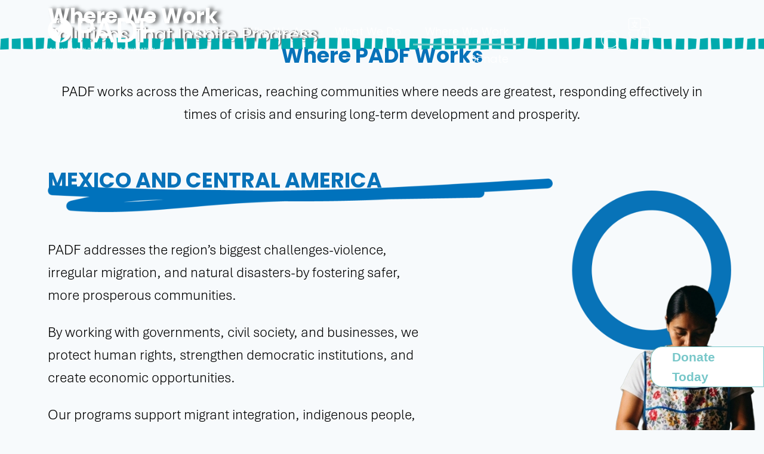

--- FILE ---
content_type: text/html; charset=UTF-8
request_url: https://www.padf.org/where-we-work/
body_size: 38798
content:
<!doctype html>
<html lang="en-US" class="no-js" itemtype="https://schema.org/WebPage" itemscope>
<head>
	<meta charset="UTF-8">
	<meta name="viewport" content="width=device-width, initial-scale=1, minimum-scale=1">
	<meta name='robots' content='index, follow, max-image-preview:large, max-snippet:-1, max-video-preview:-1' />
	<style>img:is([sizes="auto" i], [sizes^="auto," i]) { contain-intrinsic-size: 3000px 1500px }</style>
	
	<!-- This site is optimized with the Yoast SEO Premium plugin v26.1 (Yoast SEO v26.1.1) - https://yoast.com/wordpress/plugins/seo/ -->
	<title>Where We Work - Pan American Development Foundation</title>
	<link rel="canonical" href="https://www.padf.org/where-we-work/" />
	<meta property="og:locale" content="en_US" />
	<meta property="og:type" content="article" />
	<meta property="og:title" content="Where We Work" />
	<meta property="og:description" content="Where We Work Solutions that inspire progress Where PADF Works PADF works across the Americas, reaching communities where needs are greatest, responding effectively in times of crisis and ensuring long-term development and prosperity. MEXICO AND CENTRAL AMERICA PADF addresses the region’s biggest challenges-violence, irregular migration, and natural disasters-by fostering safer, more prosperous communities. ​ By..." />
	<meta property="og:url" content="https://www.padf.org/where-we-work/" />
	<meta property="og:site_name" content="Pan American Development Foundation" />
	<meta property="article:modified_time" content="2025-10-17T14:52:19+00:00" />
	<meta property="og:image" content="https://www.padf.org/wp-content/uploads/2025/07/Recurso-9lias-padf.png" />
	<meta property="og:image:width" content="1407" />
	<meta property="og:image:height" content="64" />
	<meta property="og:image:type" content="image/png" />
	<meta name="twitter:card" content="summary_large_image" />
	<meta name="twitter:label1" content="Est. reading time" />
	<meta name="twitter:data1" content="3 minutes" />
	<script type="application/ld+json" class="yoast-schema-graph">{"@context":"https://schema.org","@graph":[{"@type":"WebPage","@id":"https://www.padf.org/where-we-work/","url":"https://www.padf.org/where-we-work/","name":"Where We Work - Pan American Development Foundation","isPartOf":{"@id":"https://www.padf.org/#website"},"primaryImageOfPage":{"@id":"https://www.padf.org/where-we-work/#primaryimage"},"image":{"@id":"https://www.padf.org/where-we-work/#primaryimage"},"thumbnailUrl":"https://www.padf.org/wp-content/uploads/2025/07/Recurso-9lias-padf.png","datePublished":"2025-05-19T15:18:32+00:00","dateModified":"2025-10-17T14:52:19+00:00","breadcrumb":{"@id":"https://www.padf.org/where-we-work/#breadcrumb"},"inLanguage":"en-US","potentialAction":[{"@type":"ReadAction","target":["https://www.padf.org/where-we-work/"]}]},{"@type":"ImageObject","inLanguage":"en-US","@id":"https://www.padf.org/where-we-work/#primaryimage","url":"https://www.padf.org/wp-content/uploads/2025/07/Recurso-9lias-padf.png","contentUrl":"https://www.padf.org/wp-content/uploads/2025/07/Recurso-9lias-padf.png","width":1407,"height":64},{"@type":"BreadcrumbList","@id":"https://www.padf.org/where-we-work/#breadcrumb","itemListElement":[{"@type":"ListItem","position":1,"name":"Home","item":"https://www.padf.org/"},{"@type":"ListItem","position":2,"name":"Where We Work"}]},{"@type":"WebSite","@id":"https://www.padf.org/#website","url":"https://www.padf.org/","name":"Pan American Development Foundation","description":"","publisher":{"@id":"https://www.padf.org/#organization"},"potentialAction":[{"@type":"SearchAction","target":{"@type":"EntryPoint","urlTemplate":"https://www.padf.org/?s={search_term_string}"},"query-input":{"@type":"PropertyValueSpecification","valueRequired":true,"valueName":"search_term_string"}}],"inLanguage":"en-US"},{"@type":"Organization","@id":"https://www.padf.org/#organization","name":"Pan American Development Foundation","alternateName":"Pan American Development Foundation","url":"https://www.padf.org/","logo":{"@type":"ImageObject","inLanguage":"en-US","@id":"https://www.padf.org/#/schema/logo/image/","url":"https://www.padf.org/wp-content/uploads/2025/10/Logo-EN-Blue-HiRes.png","contentUrl":"https://www.padf.org/wp-content/uploads/2025/10/Logo-EN-Blue-HiRes.png","width":1800,"height":654,"caption":"Pan American Development Foundation"},"image":{"@id":"https://www.padf.org/#/schema/logo/image/"},"email":"guiflorez@hotmail.com","telephone":"5162659983"}]}</script>
	<!-- / Yoast SEO Premium plugin. -->


<link rel='dns-prefetch' href='//www.googletagmanager.com' />
<link rel='dns-prefetch' href='//stats.wp.com' />
<link rel="alternate" type="application/rss+xml" title="Pan American Development Foundation &raquo; Feed" href="https://www.padf.org/feed/" />
<link rel="alternate" type="application/rss+xml" title="Pan American Development Foundation &raquo; Comments Feed" href="https://www.padf.org/comments/feed/" />
			<script>document.documentElement.classList.remove( 'no-js' );</script>
			<script>
window._wpemojiSettings = {"baseUrl":"https:\/\/s.w.org\/images\/core\/emoji\/16.0.1\/72x72\/","ext":".png","svgUrl":"https:\/\/s.w.org\/images\/core\/emoji\/16.0.1\/svg\/","svgExt":".svg","source":{"concatemoji":"https:\/\/www.padf.org\/wp-includes\/js\/wp-emoji-release.min.js?ver=0c82caf58b3d921a43d7f92e468474d0"}};
/*! This file is auto-generated */
!function(s,n){var o,i,e;function c(e){try{var t={supportTests:e,timestamp:(new Date).valueOf()};sessionStorage.setItem(o,JSON.stringify(t))}catch(e){}}function p(e,t,n){e.clearRect(0,0,e.canvas.width,e.canvas.height),e.fillText(t,0,0);var t=new Uint32Array(e.getImageData(0,0,e.canvas.width,e.canvas.height).data),a=(e.clearRect(0,0,e.canvas.width,e.canvas.height),e.fillText(n,0,0),new Uint32Array(e.getImageData(0,0,e.canvas.width,e.canvas.height).data));return t.every(function(e,t){return e===a[t]})}function u(e,t){e.clearRect(0,0,e.canvas.width,e.canvas.height),e.fillText(t,0,0);for(var n=e.getImageData(16,16,1,1),a=0;a<n.data.length;a++)if(0!==n.data[a])return!1;return!0}function f(e,t,n,a){switch(t){case"flag":return n(e,"\ud83c\udff3\ufe0f\u200d\u26a7\ufe0f","\ud83c\udff3\ufe0f\u200b\u26a7\ufe0f")?!1:!n(e,"\ud83c\udde8\ud83c\uddf6","\ud83c\udde8\u200b\ud83c\uddf6")&&!n(e,"\ud83c\udff4\udb40\udc67\udb40\udc62\udb40\udc65\udb40\udc6e\udb40\udc67\udb40\udc7f","\ud83c\udff4\u200b\udb40\udc67\u200b\udb40\udc62\u200b\udb40\udc65\u200b\udb40\udc6e\u200b\udb40\udc67\u200b\udb40\udc7f");case"emoji":return!a(e,"\ud83e\udedf")}return!1}function g(e,t,n,a){var r="undefined"!=typeof WorkerGlobalScope&&self instanceof WorkerGlobalScope?new OffscreenCanvas(300,150):s.createElement("canvas"),o=r.getContext("2d",{willReadFrequently:!0}),i=(o.textBaseline="top",o.font="600 32px Arial",{});return e.forEach(function(e){i[e]=t(o,e,n,a)}),i}function t(e){var t=s.createElement("script");t.src=e,t.defer=!0,s.head.appendChild(t)}"undefined"!=typeof Promise&&(o="wpEmojiSettingsSupports",i=["flag","emoji"],n.supports={everything:!0,everythingExceptFlag:!0},e=new Promise(function(e){s.addEventListener("DOMContentLoaded",e,{once:!0})}),new Promise(function(t){var n=function(){try{var e=JSON.parse(sessionStorage.getItem(o));if("object"==typeof e&&"number"==typeof e.timestamp&&(new Date).valueOf()<e.timestamp+604800&&"object"==typeof e.supportTests)return e.supportTests}catch(e){}return null}();if(!n){if("undefined"!=typeof Worker&&"undefined"!=typeof OffscreenCanvas&&"undefined"!=typeof URL&&URL.createObjectURL&&"undefined"!=typeof Blob)try{var e="postMessage("+g.toString()+"("+[JSON.stringify(i),f.toString(),p.toString(),u.toString()].join(",")+"));",a=new Blob([e],{type:"text/javascript"}),r=new Worker(URL.createObjectURL(a),{name:"wpTestEmojiSupports"});return void(r.onmessage=function(e){c(n=e.data),r.terminate(),t(n)})}catch(e){}c(n=g(i,f,p,u))}t(n)}).then(function(e){for(var t in e)n.supports[t]=e[t],n.supports.everything=n.supports.everything&&n.supports[t],"flag"!==t&&(n.supports.everythingExceptFlag=n.supports.everythingExceptFlag&&n.supports[t]);n.supports.everythingExceptFlag=n.supports.everythingExceptFlag&&!n.supports.flag,n.DOMReady=!1,n.readyCallback=function(){n.DOMReady=!0}}).then(function(){return e}).then(function(){var e;n.supports.everything||(n.readyCallback(),(e=n.source||{}).concatemoji?t(e.concatemoji):e.wpemoji&&e.twemoji&&(t(e.twemoji),t(e.wpemoji)))}))}((window,document),window._wpemojiSettings);
</script>

<link rel='stylesheet' id='layerslider-css' href='https://www.padf.org/wp-content/plugins/LayerSlider/assets/static/layerslider/css/layerslider.css?ver=7.15.1' media='all' />
<style id='wp-emoji-styles-inline-css'>

	img.wp-smiley, img.emoji {
		display: inline !important;
		border: none !important;
		box-shadow: none !important;
		height: 1em !important;
		width: 1em !important;
		margin: 0 0.07em !important;
		vertical-align: -0.1em !important;
		background: none !important;
		padding: 0 !important;
	}
</style>
<style id='classic-theme-styles-inline-css'>
/*! This file is auto-generated */
.wp-block-button__link{color:#fff;background-color:#32373c;border-radius:9999px;box-shadow:none;text-decoration:none;padding:calc(.667em + 2px) calc(1.333em + 2px);font-size:1.125em}.wp-block-file__button{background:#32373c;color:#fff;text-decoration:none}
</style>
<link rel='stylesheet' id='mediaelement-css' href='https://www.padf.org/wp-includes/js/mediaelement/mediaelementplayer-legacy.min.css?ver=4.2.17' media='all' />
<link rel='stylesheet' id='wp-mediaelement-css' href='https://www.padf.org/wp-includes/js/mediaelement/wp-mediaelement.min.css?ver=0c82caf58b3d921a43d7f92e468474d0' media='all' />
<style id='jetpack-sharing-buttons-style-inline-css'>
.jetpack-sharing-buttons__services-list{display:flex;flex-direction:row;flex-wrap:wrap;gap:0;list-style-type:none;margin:5px;padding:0}.jetpack-sharing-buttons__services-list.has-small-icon-size{font-size:12px}.jetpack-sharing-buttons__services-list.has-normal-icon-size{font-size:16px}.jetpack-sharing-buttons__services-list.has-large-icon-size{font-size:24px}.jetpack-sharing-buttons__services-list.has-huge-icon-size{font-size:36px}@media print{.jetpack-sharing-buttons__services-list{display:none!important}}.editor-styles-wrapper .wp-block-jetpack-sharing-buttons{gap:0;padding-inline-start:0}ul.jetpack-sharing-buttons__services-list.has-background{padding:1.25em 2.375em}
</style>
<style id='global-styles-inline-css'>
:root{--wp--preset--aspect-ratio--square: 1;--wp--preset--aspect-ratio--4-3: 4/3;--wp--preset--aspect-ratio--3-4: 3/4;--wp--preset--aspect-ratio--3-2: 3/2;--wp--preset--aspect-ratio--2-3: 2/3;--wp--preset--aspect-ratio--16-9: 16/9;--wp--preset--aspect-ratio--9-16: 9/16;--wp--preset--color--black: #000000;--wp--preset--color--cyan-bluish-gray: #abb8c3;--wp--preset--color--white: #ffffff;--wp--preset--color--pale-pink: #f78da7;--wp--preset--color--vivid-red: #cf2e2e;--wp--preset--color--luminous-vivid-orange: #ff6900;--wp--preset--color--luminous-vivid-amber: #fcb900;--wp--preset--color--light-green-cyan: #7bdcb5;--wp--preset--color--vivid-green-cyan: #00d084;--wp--preset--color--pale-cyan-blue: #8ed1fc;--wp--preset--color--vivid-cyan-blue: #0693e3;--wp--preset--color--vivid-purple: #9b51e0;--wp--preset--color--theme-palette-1: var(--global-palette1);--wp--preset--color--theme-palette-2: var(--global-palette2);--wp--preset--color--theme-palette-3: var(--global-palette3);--wp--preset--color--theme-palette-4: var(--global-palette4);--wp--preset--color--theme-palette-5: var(--global-palette5);--wp--preset--color--theme-palette-6: var(--global-palette6);--wp--preset--color--theme-palette-7: var(--global-palette7);--wp--preset--color--theme-palette-8: var(--global-palette8);--wp--preset--color--theme-palette-9: var(--global-palette9);--wp--preset--gradient--vivid-cyan-blue-to-vivid-purple: linear-gradient(135deg,rgba(6,147,227,1) 0%,rgb(155,81,224) 100%);--wp--preset--gradient--light-green-cyan-to-vivid-green-cyan: linear-gradient(135deg,rgb(122,220,180) 0%,rgb(0,208,130) 100%);--wp--preset--gradient--luminous-vivid-amber-to-luminous-vivid-orange: linear-gradient(135deg,rgba(252,185,0,1) 0%,rgba(255,105,0,1) 100%);--wp--preset--gradient--luminous-vivid-orange-to-vivid-red: linear-gradient(135deg,rgba(255,105,0,1) 0%,rgb(207,46,46) 100%);--wp--preset--gradient--very-light-gray-to-cyan-bluish-gray: linear-gradient(135deg,rgb(238,238,238) 0%,rgb(169,184,195) 100%);--wp--preset--gradient--cool-to-warm-spectrum: linear-gradient(135deg,rgb(74,234,220) 0%,rgb(151,120,209) 20%,rgb(207,42,186) 40%,rgb(238,44,130) 60%,rgb(251,105,98) 80%,rgb(254,248,76) 100%);--wp--preset--gradient--blush-light-purple: linear-gradient(135deg,rgb(255,206,236) 0%,rgb(152,150,240) 100%);--wp--preset--gradient--blush-bordeaux: linear-gradient(135deg,rgb(254,205,165) 0%,rgb(254,45,45) 50%,rgb(107,0,62) 100%);--wp--preset--gradient--luminous-dusk: linear-gradient(135deg,rgb(255,203,112) 0%,rgb(199,81,192) 50%,rgb(65,88,208) 100%);--wp--preset--gradient--pale-ocean: linear-gradient(135deg,rgb(255,245,203) 0%,rgb(182,227,212) 50%,rgb(51,167,181) 100%);--wp--preset--gradient--electric-grass: linear-gradient(135deg,rgb(202,248,128) 0%,rgb(113,206,126) 100%);--wp--preset--gradient--midnight: linear-gradient(135deg,rgb(2,3,129) 0%,rgb(40,116,252) 100%);--wp--preset--font-size--small: var(--global-font-size-small);--wp--preset--font-size--medium: var(--global-font-size-medium);--wp--preset--font-size--large: var(--global-font-size-large);--wp--preset--font-size--x-large: 42px;--wp--preset--font-size--larger: var(--global-font-size-larger);--wp--preset--font-size--xxlarge: var(--global-font-size-xxlarge);--wp--preset--spacing--20: 0.44rem;--wp--preset--spacing--30: 0.67rem;--wp--preset--spacing--40: 1rem;--wp--preset--spacing--50: 1.5rem;--wp--preset--spacing--60: 2.25rem;--wp--preset--spacing--70: 3.38rem;--wp--preset--spacing--80: 5.06rem;--wp--preset--shadow--natural: 6px 6px 9px rgba(0, 0, 0, 0.2);--wp--preset--shadow--deep: 12px 12px 50px rgba(0, 0, 0, 0.4);--wp--preset--shadow--sharp: 6px 6px 0px rgba(0, 0, 0, 0.2);--wp--preset--shadow--outlined: 6px 6px 0px -3px rgba(255, 255, 255, 1), 6px 6px rgba(0, 0, 0, 1);--wp--preset--shadow--crisp: 6px 6px 0px rgba(0, 0, 0, 1);}:where(.is-layout-flex){gap: 0.5em;}:where(.is-layout-grid){gap: 0.5em;}body .is-layout-flex{display: flex;}.is-layout-flex{flex-wrap: wrap;align-items: center;}.is-layout-flex > :is(*, div){margin: 0;}body .is-layout-grid{display: grid;}.is-layout-grid > :is(*, div){margin: 0;}:where(.wp-block-columns.is-layout-flex){gap: 2em;}:where(.wp-block-columns.is-layout-grid){gap: 2em;}:where(.wp-block-post-template.is-layout-flex){gap: 1.25em;}:where(.wp-block-post-template.is-layout-grid){gap: 1.25em;}.has-black-color{color: var(--wp--preset--color--black) !important;}.has-cyan-bluish-gray-color{color: var(--wp--preset--color--cyan-bluish-gray) !important;}.has-white-color{color: var(--wp--preset--color--white) !important;}.has-pale-pink-color{color: var(--wp--preset--color--pale-pink) !important;}.has-vivid-red-color{color: var(--wp--preset--color--vivid-red) !important;}.has-luminous-vivid-orange-color{color: var(--wp--preset--color--luminous-vivid-orange) !important;}.has-luminous-vivid-amber-color{color: var(--wp--preset--color--luminous-vivid-amber) !important;}.has-light-green-cyan-color{color: var(--wp--preset--color--light-green-cyan) !important;}.has-vivid-green-cyan-color{color: var(--wp--preset--color--vivid-green-cyan) !important;}.has-pale-cyan-blue-color{color: var(--wp--preset--color--pale-cyan-blue) !important;}.has-vivid-cyan-blue-color{color: var(--wp--preset--color--vivid-cyan-blue) !important;}.has-vivid-purple-color{color: var(--wp--preset--color--vivid-purple) !important;}.has-black-background-color{background-color: var(--wp--preset--color--black) !important;}.has-cyan-bluish-gray-background-color{background-color: var(--wp--preset--color--cyan-bluish-gray) !important;}.has-white-background-color{background-color: var(--wp--preset--color--white) !important;}.has-pale-pink-background-color{background-color: var(--wp--preset--color--pale-pink) !important;}.has-vivid-red-background-color{background-color: var(--wp--preset--color--vivid-red) !important;}.has-luminous-vivid-orange-background-color{background-color: var(--wp--preset--color--luminous-vivid-orange) !important;}.has-luminous-vivid-amber-background-color{background-color: var(--wp--preset--color--luminous-vivid-amber) !important;}.has-light-green-cyan-background-color{background-color: var(--wp--preset--color--light-green-cyan) !important;}.has-vivid-green-cyan-background-color{background-color: var(--wp--preset--color--vivid-green-cyan) !important;}.has-pale-cyan-blue-background-color{background-color: var(--wp--preset--color--pale-cyan-blue) !important;}.has-vivid-cyan-blue-background-color{background-color: var(--wp--preset--color--vivid-cyan-blue) !important;}.has-vivid-purple-background-color{background-color: var(--wp--preset--color--vivid-purple) !important;}.has-black-border-color{border-color: var(--wp--preset--color--black) !important;}.has-cyan-bluish-gray-border-color{border-color: var(--wp--preset--color--cyan-bluish-gray) !important;}.has-white-border-color{border-color: var(--wp--preset--color--white) !important;}.has-pale-pink-border-color{border-color: var(--wp--preset--color--pale-pink) !important;}.has-vivid-red-border-color{border-color: var(--wp--preset--color--vivid-red) !important;}.has-luminous-vivid-orange-border-color{border-color: var(--wp--preset--color--luminous-vivid-orange) !important;}.has-luminous-vivid-amber-border-color{border-color: var(--wp--preset--color--luminous-vivid-amber) !important;}.has-light-green-cyan-border-color{border-color: var(--wp--preset--color--light-green-cyan) !important;}.has-vivid-green-cyan-border-color{border-color: var(--wp--preset--color--vivid-green-cyan) !important;}.has-pale-cyan-blue-border-color{border-color: var(--wp--preset--color--pale-cyan-blue) !important;}.has-vivid-cyan-blue-border-color{border-color: var(--wp--preset--color--vivid-cyan-blue) !important;}.has-vivid-purple-border-color{border-color: var(--wp--preset--color--vivid-purple) !important;}.has-vivid-cyan-blue-to-vivid-purple-gradient-background{background: var(--wp--preset--gradient--vivid-cyan-blue-to-vivid-purple) !important;}.has-light-green-cyan-to-vivid-green-cyan-gradient-background{background: var(--wp--preset--gradient--light-green-cyan-to-vivid-green-cyan) !important;}.has-luminous-vivid-amber-to-luminous-vivid-orange-gradient-background{background: var(--wp--preset--gradient--luminous-vivid-amber-to-luminous-vivid-orange) !important;}.has-luminous-vivid-orange-to-vivid-red-gradient-background{background: var(--wp--preset--gradient--luminous-vivid-orange-to-vivid-red) !important;}.has-very-light-gray-to-cyan-bluish-gray-gradient-background{background: var(--wp--preset--gradient--very-light-gray-to-cyan-bluish-gray) !important;}.has-cool-to-warm-spectrum-gradient-background{background: var(--wp--preset--gradient--cool-to-warm-spectrum) !important;}.has-blush-light-purple-gradient-background{background: var(--wp--preset--gradient--blush-light-purple) !important;}.has-blush-bordeaux-gradient-background{background: var(--wp--preset--gradient--blush-bordeaux) !important;}.has-luminous-dusk-gradient-background{background: var(--wp--preset--gradient--luminous-dusk) !important;}.has-pale-ocean-gradient-background{background: var(--wp--preset--gradient--pale-ocean) !important;}.has-electric-grass-gradient-background{background: var(--wp--preset--gradient--electric-grass) !important;}.has-midnight-gradient-background{background: var(--wp--preset--gradient--midnight) !important;}.has-small-font-size{font-size: var(--wp--preset--font-size--small) !important;}.has-medium-font-size{font-size: var(--wp--preset--font-size--medium) !important;}.has-large-font-size{font-size: var(--wp--preset--font-size--large) !important;}.has-x-large-font-size{font-size: var(--wp--preset--font-size--x-large) !important;}
:where(.wp-block-post-template.is-layout-flex){gap: 1.25em;}:where(.wp-block-post-template.is-layout-grid){gap: 1.25em;}
:where(.wp-block-columns.is-layout-flex){gap: 2em;}:where(.wp-block-columns.is-layout-grid){gap: 2em;}
:root :where(.wp-block-pullquote){font-size: 1.5em;line-height: 1.6;}
</style>
<link rel='stylesheet' id='dms-style-front-css' href='https://www.padf.org/wp-content/plugins/dropdown-multisite-selector/assets/css/dms-front.css?ver=0c82caf58b3d921a43d7f92e468474d0' media='all' />
<link rel='stylesheet' id='wp-bottom-menu-css' href='https://www.padf.org/wp-content/plugins/wp-bottom-menu/assets/css/style.css?ver=2.2.4' media='all' />
<link rel='stylesheet' id='font-awesome-wpbm-css' href='https://www.padf.org/wp-content/plugins/wp-bottom-menu/assets/vendors/fontawesome/all.min.css?ver=6.1.1' media='all' />
<link rel='stylesheet' id='kadence-global-css' href='https://www.padf.org/wp-content/themes/kadence/assets/css/global.min.css?ver=1758478713' media='all' />
<style id='kadence-global-inline-css'>
/* Kadence Base CSS */
:root{--global-palette1:#2B6CB0;--global-palette2:#215387;--global-palette3:#1A202C;--global-palette4:#2D3748;--global-palette5:#4A5568;--global-palette6:#718096;--global-palette7:#EDF2F7;--global-palette8:#F7FAFC;--global-palette9:#ffffff;--global-palette9rgb:255, 255, 255;--global-palette-highlight:var(--global-palette1);--global-palette-highlight-alt:var(--global-palette2);--global-palette-highlight-alt2:var(--global-palette9);--global-palette-btn-bg:var(--global-palette1);--global-palette-btn-bg-hover:var(--global-palette2);--global-palette-btn:var(--global-palette9);--global-palette-btn-hover:var(--global-palette9);--global-body-font-family:-apple-system,BlinkMacSystemFont,"Segoe UI",Roboto,Oxygen-Sans,Ubuntu,Cantarell,"Helvetica Neue",sans-serif, "Apple Color Emoji", "Segoe UI Emoji", "Segoe UI Symbol";--global-heading-font-family:inherit;--global-primary-nav-font-family:inherit;--global-fallback-font:sans-serif;--global-display-fallback-font:sans-serif;--global-content-width:1290px;--global-content-wide-width:calc(1290px + 230px);--global-content-narrow-width:842px;--global-content-edge-padding:1.5rem;--global-content-boxed-padding:2rem;--global-calc-content-width:calc(1290px - var(--global-content-edge-padding) - var(--global-content-edge-padding) );--wp--style--global--content-size:var(--global-calc-content-width);}.wp-site-blocks{--global-vw:calc( 100vw - ( 0.5 * var(--scrollbar-offset)));}:root body.kadence-elementor-colors{--e-global-color-kadence1:var(--global-palette1);--e-global-color-kadence2:var(--global-palette2);--e-global-color-kadence3:var(--global-palette3);--e-global-color-kadence4:var(--global-palette4);--e-global-color-kadence5:var(--global-palette5);--e-global-color-kadence6:var(--global-palette6);--e-global-color-kadence7:var(--global-palette7);--e-global-color-kadence8:var(--global-palette8);--e-global-color-kadence9:var(--global-palette9);}body{background:var(--global-palette8);}body, input, select, optgroup, textarea{font-weight:400;font-size:17px;line-height:1.6;font-family:var(--global-body-font-family);color:var(--global-palette4);}.content-bg, body.content-style-unboxed .site{background:var(--global-palette9);}h1,h2,h3,h4,h5,h6{font-family:var(--global-heading-font-family);}h1{font-weight:700;font-size:32px;line-height:1.5;color:var(--global-palette3);}h2{font-weight:700;font-size:28px;line-height:1.5;color:var(--global-palette3);}h3{font-weight:700;font-size:24px;line-height:1.5;color:var(--global-palette3);}h4{font-weight:700;font-size:22px;line-height:1.5;color:var(--global-palette4);}h5{font-weight:700;font-size:20px;line-height:1.5;color:var(--global-palette4);}h6{font-weight:700;font-size:18px;line-height:1.5;color:var(--global-palette5);}.entry-hero .kadence-breadcrumbs{max-width:1290px;}.site-container, .site-header-row-layout-contained, .site-footer-row-layout-contained, .entry-hero-layout-contained, .comments-area, .alignfull > .wp-block-cover__inner-container, .alignwide > .wp-block-cover__inner-container{max-width:var(--global-content-width);}.content-width-narrow .content-container.site-container, .content-width-narrow .hero-container.site-container{max-width:var(--global-content-narrow-width);}@media all and (min-width: 1520px){.wp-site-blocks .content-container  .alignwide{margin-left:-115px;margin-right:-115px;width:unset;max-width:unset;}}@media all and (min-width: 1102px){.content-width-narrow .wp-site-blocks .content-container .alignwide{margin-left:-130px;margin-right:-130px;width:unset;max-width:unset;}}.content-style-boxed .wp-site-blocks .entry-content .alignwide{margin-left:calc( -1 * var( --global-content-boxed-padding ) );margin-right:calc( -1 * var( --global-content-boxed-padding ) );}.content-area{margin-top:5rem;margin-bottom:5rem;}@media all and (max-width: 1024px){.content-area{margin-top:3rem;margin-bottom:3rem;}}@media all and (max-width: 767px){.content-area{margin-top:2rem;margin-bottom:2rem;}}@media all and (max-width: 1024px){:root{--global-content-boxed-padding:2rem;}}@media all and (max-width: 767px){:root{--global-content-boxed-padding:1.5rem;}}.entry-content-wrap{padding:2rem;}@media all and (max-width: 1024px){.entry-content-wrap{padding:2rem;}}@media all and (max-width: 767px){.entry-content-wrap{padding:1.5rem;}}.entry.single-entry{box-shadow:0px 15px 15px -10px rgba(0,0,0,0.05);}.entry.loop-entry{box-shadow:0px 15px 15px -10px rgba(0,0,0,0.05);}.loop-entry .entry-content-wrap{padding:2rem;}@media all and (max-width: 1024px){.loop-entry .entry-content-wrap{padding:2rem;}}@media all and (max-width: 767px){.loop-entry .entry-content-wrap{padding:1.5rem;}}button, .button, .wp-block-button__link, input[type="button"], input[type="reset"], input[type="submit"], .fl-button, .elementor-button-wrapper .elementor-button, .wc-block-components-checkout-place-order-button, .wc-block-cart__submit{box-shadow:0px 0px 0px -7px rgba(0,0,0,0);}button:hover, button:focus, button:active, .button:hover, .button:focus, .button:active, .wp-block-button__link:hover, .wp-block-button__link:focus, .wp-block-button__link:active, input[type="button"]:hover, input[type="button"]:focus, input[type="button"]:active, input[type="reset"]:hover, input[type="reset"]:focus, input[type="reset"]:active, input[type="submit"]:hover, input[type="submit"]:focus, input[type="submit"]:active, .elementor-button-wrapper .elementor-button:hover, .elementor-button-wrapper .elementor-button:focus, .elementor-button-wrapper .elementor-button:active, .wc-block-cart__submit:hover{box-shadow:0px 15px 25px -7px rgba(0,0,0,0.1);}.kb-button.kb-btn-global-outline.kb-btn-global-inherit{padding-top:calc(px - 2px);padding-right:calc(px - 2px);padding-bottom:calc(px - 2px);padding-left:calc(px - 2px);}@media all and (min-width: 1025px){.transparent-header .entry-hero .entry-hero-container-inner{padding-top:80px;}}@media all and (max-width: 1024px){.mobile-transparent-header .entry-hero .entry-hero-container-inner{padding-top:80px;}}@media all and (max-width: 767px){.mobile-transparent-header .entry-hero .entry-hero-container-inner{padding-top:80px;}}.wp-site-blocks .page-title h1{font-style:normal;color:var(--global-palette2);}.entry-hero.page-hero-section .entry-header{min-height:200px;}
/* Kadence Header CSS */
@media all and (max-width: 1024px){.mobile-transparent-header #masthead{position:absolute;left:0px;right:0px;z-index:100;}.kadence-scrollbar-fixer.mobile-transparent-header #masthead{right:var(--scrollbar-offset,0);}.mobile-transparent-header #masthead, .mobile-transparent-header .site-top-header-wrap .site-header-row-container-inner, .mobile-transparent-header .site-main-header-wrap .site-header-row-container-inner, .mobile-transparent-header .site-bottom-header-wrap .site-header-row-container-inner{background:transparent;}.site-header-row-tablet-layout-fullwidth, .site-header-row-tablet-layout-standard{padding:0px;}}@media all and (min-width: 1025px){.transparent-header #masthead{position:absolute;left:0px;right:0px;z-index:100;}.transparent-header.kadence-scrollbar-fixer #masthead{right:var(--scrollbar-offset,0);}.transparent-header #masthead, .transparent-header .site-top-header-wrap .site-header-row-container-inner, .transparent-header .site-main-header-wrap .site-header-row-container-inner, .transparent-header .site-bottom-header-wrap .site-header-row-container-inner{background:transparent;}}.site-branding a.brand img{max-width:200px;}.site-branding a.brand img.svg-logo-image{width:200px;}.site-branding{padding:0px 0px 0px 0px;}.site-branding .site-title{font-weight:700;font-size:26px;line-height:1.2;color:var(--global-palette3);}#masthead, #masthead .kadence-sticky-header.item-is-fixed:not(.item-at-start):not(.site-header-row-container):not(.site-main-header-wrap), #masthead .kadence-sticky-header.item-is-fixed:not(.item-at-start) > .site-header-row-container-inner{background:#ffffff;}.site-main-header-inner-wrap{min-height:80px;}.header-navigation[class*="header-navigation-style-underline"] .header-menu-container.primary-menu-container>ul>li>a:after{width:calc( 100% - 1.2em);}.main-navigation .primary-menu-container > ul > li.menu-item > a{padding-left:calc(1.2em / 2);padding-right:calc(1.2em / 2);padding-top:0.6em;padding-bottom:0.6em;color:var(--global-palette5);}.main-navigation .primary-menu-container > ul > li.menu-item .dropdown-nav-special-toggle{right:calc(1.2em / 2);}.main-navigation .primary-menu-container > ul > li.menu-item > a:hover{color:var(--global-palette-highlight);}.main-navigation .primary-menu-container > ul > li.menu-item.current-menu-item > a{color:var(--global-palette3);}.header-navigation .header-menu-container ul ul.sub-menu, .header-navigation .header-menu-container ul ul.submenu{background:var(--global-palette3);box-shadow:0px 2px 13px 0px rgba(0,0,0,0.1);}.header-navigation .header-menu-container ul ul li.menu-item, .header-menu-container ul.menu > li.kadence-menu-mega-enabled > ul > li.menu-item > a{border-bottom:1px solid rgba(255,255,255,0.1);}.header-navigation .header-menu-container ul ul li.menu-item > a{width:200px;padding-top:1em;padding-bottom:1em;color:var(--global-palette8);font-size:12px;}.header-navigation .header-menu-container ul ul li.menu-item > a:hover{color:var(--global-palette9);background:var(--global-palette4);}.header-navigation .header-menu-container ul ul li.menu-item.current-menu-item > a{color:var(--global-palette9);background:var(--global-palette4);}.mobile-toggle-open-container .menu-toggle-open, .mobile-toggle-open-container .menu-toggle-open:focus{color:var(--global-palette5);padding:0.4em 0.6em 0.4em 0.6em;font-size:14px;}.mobile-toggle-open-container .menu-toggle-open.menu-toggle-style-bordered{border:1px solid currentColor;}.mobile-toggle-open-container .menu-toggle-open .menu-toggle-icon{font-size:20px;}.mobile-toggle-open-container .menu-toggle-open:hover, .mobile-toggle-open-container .menu-toggle-open:focus-visible{color:var(--global-palette-highlight);}.mobile-navigation ul li{font-size:14px;}.mobile-navigation ul li a{padding-top:1em;padding-bottom:1em;}.mobile-navigation ul li > a, .mobile-navigation ul li.menu-item-has-children > .drawer-nav-drop-wrap{color:var(--global-palette8);}.mobile-navigation ul li.current-menu-item > a, .mobile-navigation ul li.current-menu-item.menu-item-has-children > .drawer-nav-drop-wrap{color:var(--global-palette-highlight);}.mobile-navigation ul li.menu-item-has-children .drawer-nav-drop-wrap, .mobile-navigation ul li:not(.menu-item-has-children) a{border-bottom:1px solid rgba(255,255,255,0.1);}.mobile-navigation:not(.drawer-navigation-parent-toggle-true) ul li.menu-item-has-children .drawer-nav-drop-wrap button{border-left:1px solid rgba(255,255,255,0.1);}#mobile-drawer .drawer-header .drawer-toggle{padding:0.6em 0.15em 0.6em 0.15em;font-size:24px;}
/* Kadence Footer CSS */
.site-bottom-footer-inner-wrap{padding-top:30px;padding-bottom:30px;grid-column-gap:30px;}.site-bottom-footer-inner-wrap .widget{margin-bottom:30px;}.site-bottom-footer-inner-wrap .site-footer-section:not(:last-child):after{right:calc(-30px / 2);}
</style>
<link rel='stylesheet' id='kadence-header-css' href='https://www.padf.org/wp-content/themes/kadence/assets/css/header.min.css?ver=1758478713' media='all' />
<link rel='stylesheet' id='kadence-content-css' href='https://www.padf.org/wp-content/themes/kadence/assets/css/content.min.css?ver=1758478713' media='all' />
<link rel='stylesheet' id='kadence-footer-css' href='https://www.padf.org/wp-content/themes/kadence/assets/css/footer.min.css?ver=1758478713' media='all' />
<link rel='stylesheet' id='elementor-frontend-css' href='https://www.padf.org/wp-content/plugins/elementor/assets/css/frontend.min.css?ver=3.32.4' media='all' />
<link rel='stylesheet' id='widget-image-css' href='https://www.padf.org/wp-content/plugins/elementor/assets/css/widget-image.min.css?ver=3.32.4' media='all' />
<link rel='stylesheet' id='widget-nav-menu-css' href='https://www.padf.org/wp-content/plugins/elementor-pro/assets/css/widget-nav-menu.min.css?ver=3.32.2' media='all' />
<link rel='stylesheet' id='ep-font-css' href='https://www.padf.org/wp-content/plugins/bdthemes-element-pack/assets/css/ep-font.css?ver=8.4.4' media='all' />
<link rel='stylesheet' id='bdt-uikit-css' href='https://www.padf.org/wp-content/plugins/bdthemes-element-pack/assets/css/bdt-uikit.css?ver=3.21.7' media='all' />
<link rel='stylesheet' id='ep-helper-css' href='https://www.padf.org/wp-content/plugins/bdthemes-element-pack/assets/css/ep-helper.css?ver=8.4.4' media='all' />
<link rel='stylesheet' id='ep-search-css' href='https://www.padf.org/wp-content/plugins/bdthemes-element-pack/assets/css/ep-search.css?ver=8.4.4' media='all' />
<link rel='stylesheet' id='fluent-form-styles-css' href='https://www.padf.org/wp-content/plugins/fluentform/assets/css/fluent-forms-public.css?ver=6.1.4' media='all' />
<link rel='stylesheet' id='fluentform-public-default-css' href='https://www.padf.org/wp-content/plugins/fluentform/assets/css/fluentform-public-default.css?ver=6.1.4' media='all' />
<link rel='stylesheet' id='widget-heading-css' href='https://www.padf.org/wp-content/plugins/elementor/assets/css/widget-heading.min.css?ver=3.32.4' media='all' />
<link rel='stylesheet' id='elementor-post-10-css' href='https://www.padf.org/wp-content/uploads/elementor/css/post-10.css?ver=1768336634' media='all' />
<link rel='stylesheet' id='widget-spacer-css' href='https://www.padf.org/wp-content/plugins/elementor/assets/css/widget-spacer.min.css?ver=3.32.4' media='all' />
<link rel='stylesheet' id='elementor-post-1692-css' href='https://www.padf.org/wp-content/uploads/elementor/css/post-1692.css?ver=1768338228' media='all' />
<link rel='stylesheet' id='elementor-post-3287-css' href='https://www.padf.org/wp-content/uploads/elementor/css/post-3287.css?ver=1768336635' media='all' />
<link rel='stylesheet' id='fluentform-elementor-widget-css' href='https://www.padf.org/wp-content/plugins/fluentform/assets/css/fluent-forms-elementor-widget.css?ver=6.1.4' media='all' />
<link rel='stylesheet' id='elementor-post-1041-css' href='https://www.padf.org/wp-content/uploads/elementor/css/post-1041.css?ver=1768336635' media='all' />
<link rel='stylesheet' id='prime-slider-site-css' href='https://www.padf.org/wp-content/plugins/bdthemes-prime-slider-lite/assets/css/prime-slider-site.css?ver=3.18.7' media='all' />
<link rel='stylesheet' id='upk-site-css' href='https://www.padf.org/wp-content/plugins/ultimate-post-kit/assets/css/upk-site.css?ver=4.0.2' media='all' />
<link rel='stylesheet' id='elementor-gf-poppins-css' href='https://fonts.googleapis.com/css?family=Poppins:100,100italic,200,200italic,300,300italic,400,400italic,500,500italic,600,600italic,700,700italic,800,800italic,900,900italic&#038;display=auto' media='all' />
<!--n2css--><!--n2js--><script src="https://www.padf.org/wp-includes/js/jquery/jquery.min.js?ver=3.7.1" id="jquery-core-js"></script>
<script src="https://www.padf.org/wp-includes/js/jquery/jquery-migrate.min.js?ver=3.4.1" id="jquery-migrate-js"></script>
<script id="layerslider-utils-js-extra">
var LS_Meta = {"v":"7.15.1","fixGSAP":"1"};
</script>
<script src="https://www.padf.org/wp-content/plugins/LayerSlider/assets/static/layerslider/js/layerslider.utils.js?ver=7.15.1" id="layerslider-utils-js"></script>
<script src="https://www.padf.org/wp-content/plugins/LayerSlider/assets/static/layerslider/js/layerslider.kreaturamedia.jquery.js?ver=7.15.1" id="layerslider-js"></script>
<script src="https://www.padf.org/wp-content/plugins/LayerSlider/assets/static/layerslider/js/layerslider.transitions.js?ver=7.15.1" id="layerslider-transitions-js"></script>

<!-- Google tag (gtag.js) snippet added by Site Kit -->
<!-- Google Analytics snippet added by Site Kit -->
<script src="https://www.googletagmanager.com/gtag/js?id=GT-PZSN4KL" id="google_gtagjs-js" async></script>
<script id="google_gtagjs-js-after">
window.dataLayer = window.dataLayer || [];function gtag(){dataLayer.push(arguments);}
gtag("set","linker",{"domains":["www.padf.org"]});
gtag("js", new Date());
gtag("set", "developer_id.dZTNiMT", true);
gtag("config", "GT-PZSN4KL");
 window._googlesitekit = window._googlesitekit || {}; window._googlesitekit.throttledEvents = []; window._googlesitekit.gtagEvent = (name, data) => { var key = JSON.stringify( { name, data } ); if ( !! window._googlesitekit.throttledEvents[ key ] ) { return; } window._googlesitekit.throttledEvents[ key ] = true; setTimeout( () => { delete window._googlesitekit.throttledEvents[ key ]; }, 5 ); gtag( "event", name, { ...data, event_source: "site-kit" } ); };
</script>
<meta name="generator" content="Powered by LayerSlider 7.15.1 - Build Heros, Sliders, and Popups. Create Animations and Beautiful, Rich Web Content as Easy as Never Before on WordPress." />
<!-- LayerSlider updates and docs at: https://layerslider.com -->
<link rel="https://api.w.org/" href="https://www.padf.org/wp-json/" /><link rel="alternate" title="JSON" type="application/json" href="https://www.padf.org/wp-json/wp/v2/pages/1692" /><link rel="EditURI" type="application/rsd+xml" title="RSD" href="https://www.padf.org/xmlrpc.php?rsd" />
<link rel="alternate" title="oEmbed (JSON)" type="application/json+oembed" href="https://www.padf.org/wp-json/oembed/1.0/embed?url=https%3A%2F%2Fwww.padf.org%2Fwhere-we-work%2F" />
<link rel="alternate" title="oEmbed (XML)" type="text/xml+oembed" href="https://www.padf.org/wp-json/oembed/1.0/embed?url=https%3A%2F%2Fwww.padf.org%2Fwhere-we-work%2F&#038;format=xml" />
<meta name="generator" content="Site Kit by Google 1.162.1" /><link rel="alternate" href="https://www.padf.org/where-we-work/" hreflang="x-default" />
	<style>img#wpstats{display:none}</style>
		<meta name="generator" content="Elementor 3.32.4; features: e_font_icon_svg, additional_custom_breakpoints; settings: css_print_method-external, google_font-enabled, font_display-auto">
<style type="text/css" id="filter-everything-inline-css">.wpc-orderby-select{width:100%}.wpc-filters-open-button-container{display:none}.wpc-debug-message{padding:16px;font-size:14px;border:1px dashed #ccc;margin-bottom:20px}.wpc-debug-title{visibility:hidden}.wpc-button-inner,.wpc-chip-content{display:flex;align-items:center}.wpc-icon-html-wrapper{position:relative;margin-right:10px;top:2px}.wpc-icon-html-wrapper span{display:block;height:1px;width:18px;border-radius:3px;background:#2c2d33;margin-bottom:4px;position:relative}span.wpc-icon-line-1:after,span.wpc-icon-line-2:after,span.wpc-icon-line-3:after{content:"";display:block;width:3px;height:3px;border:1px solid #2c2d33;background-color:#fff;position:absolute;top:-2px;box-sizing:content-box}span.wpc-icon-line-3:after{border-radius:50%;left:2px}span.wpc-icon-line-1:after{border-radius:50%;left:5px}span.wpc-icon-line-2:after{border-radius:50%;left:12px}body .wpc-filters-open-button-container a.wpc-filters-open-widget,body .wpc-filters-open-button-container a.wpc-open-close-filters-button{display:inline-block;text-align:left;border:1px solid #2c2d33;border-radius:2px;line-height:1.5;padding:7px 12px;background-color:transparent;color:#2c2d33;box-sizing:border-box;text-decoration:none!important;font-weight:400;transition:none;position:relative}@media screen and (max-width:768px){.wpc_show_bottom_widget .wpc-filters-open-button-container,.wpc_show_open_close_button .wpc-filters-open-button-container{display:block}.wpc_show_bottom_widget .wpc-filters-open-button-container{margin-top:1em;margin-bottom:1em}}</style>
			<style>
				.e-con.e-parent:nth-of-type(n+4):not(.e-lazyloaded):not(.e-no-lazyload),
				.e-con.e-parent:nth-of-type(n+4):not(.e-lazyloaded):not(.e-no-lazyload) * {
					background-image: none !important;
				}
				@media screen and (max-height: 1024px) {
					.e-con.e-parent:nth-of-type(n+3):not(.e-lazyloaded):not(.e-no-lazyload),
					.e-con.e-parent:nth-of-type(n+3):not(.e-lazyloaded):not(.e-no-lazyload) * {
						background-image: none !important;
					}
				}
				@media screen and (max-height: 640px) {
					.e-con.e-parent:nth-of-type(n+2):not(.e-lazyloaded):not(.e-no-lazyload),
					.e-con.e-parent:nth-of-type(n+2):not(.e-lazyloaded):not(.e-no-lazyload) * {
						background-image: none !important;
					}
				}
			</style>
			<link rel="icon" href="https://www.padf.org/wp-content/uploads/2024/06/Recurso-1logo-150x150.jpg" sizes="32x32" />
<link rel="icon" href="https://www.padf.org/wp-content/uploads/2024/06/Recurso-1logo-300x300.jpg" sizes="192x192" />
<link rel="apple-touch-icon" href="https://www.padf.org/wp-content/uploads/2024/06/Recurso-1logo-300x300.jpg" />
<meta name="msapplication-TileImage" content="https://www.padf.org/wp-content/uploads/2024/06/Recurso-1logo-300x300.jpg" />
		<style id="wp-custom-css">
			.elementor-1188 .elementor-element.elementor-element-7a63ac2 .ue_timeline_item_image {
    width: 100%;
    height: 250px;
    opacity: 100%;
    mix-blend-mode: normal;
}

.custom-floating-btn{
	  position: fixed;
    bottom: 10%;
    right: 0%;
    background: #fff;
		border:1px solid #78c7c9;
    color: #78c7c9;
    padding: 0px 15px;
    font-weight: 600;
    width: 190px;
    font-size: 1.3rem;
    border-radius: 20px 0px 0px 20px;
    z-index: 9999;
    display: flex;
		text-decoration: none;
    align-items: center;

	}
.custom-floating-btn.scroll-activo{
	border:none;
	box-shadow: 0 20px 40px 0 rgb(0 45 71 / 27%);
}
.custom-floating-btn img{
	    width: 60px;
}
.custom-floating-btn span{
	margin-left:20px
}
.gt_switcher_wrapper {
    top: 7% !important;
    right: 5% !important;
}
.ue_icon_output_wrapper img {
    position: absolute;
    top: 50%;
    left: 50%;
    transform: translate(-50%, -50%);
}
.elementor-element.elementor-element-0cbeede .elementor-heading-title {
    color: #0872b9 !important;
}
@media screen and (max-width: 2000px) {
    .gt_switcher_wrapper {
        top: 10% !important;
        right: 5% !important;
    }
}


.gglobe{
background-image: url("/wp-content/uploads/2025/07/white-translatoricon.svg") !important;
	border-radius:0% !important;
	fill:#fff !important;
}
.ls-v6 .ls-nav-prev:after {
    border-left: 3px solid #000 !important;
}
.ls-v6 .ls-nav-next:after {
    border-right: 3px solid rgb(0 0 0) !important;
}
.ls-v6 .ls-nav-prev:after, .ls-v6 .ls-nav-next:after {
	margin-top: -11px !important;
    width: 20px !important;
    height: 20px !important;
    border-top: 3px solid rgb(0 0 0) !important;
}
.ls-v6 .ls-nav-next:hover:after {
    border-top-color: #0872b9 !important;
    border-right-color: rgb(8 114 185) !important;
}
.ls-v6 .ls-nav-prev:hover:after {
    border-top-color: #0872b9 !important;
    border-left-color: #0872b9 !important;
}
.page_title .row {
    padding-top: 10px;
    padding-bottom: 10px;
    border-style: solid;
    border-top-width: 1px;
    border-bottom-width: 1px;
    border-color: rgba(8, 114, 185, 0.15);
    display: none;
}
.elementor-1251 .elementor-element.elementor-element-701da7d .elementor-pagination .page-numbers.current {
    background-color: #0872b9;
    padding: 4px 15px;
    border-radius: 100px;
}
#donate{
	display:none;
}
.cz-cpt-post .cz_readmore, .cz-cpt-post .more-link {
    color: rgba(255, 255, 255, 0.8);
    margin: 50px 50px 50px 0px;
    border-width: 0px;
    border-color: #0872b9;
    border-radius: 50px;
    box-shadow: 0px 10px 30px 0px rgb(8 114 185 / 0% ) !important;
    float: left !important;
    padding: 10px 30px !important;
}
.cz_readmore i, .more-link i {
    display: none;
}
.cz_readmore > span, .more-link > span {
    display: inline-block;
    vertical-align: middle;
    font-weight: 500;
    color: #fff;
}
.elementor-posts .elementor-post__card .elementor-post__badge, .elementor-posts .elementor-post__card .elementor-post__read-more {
    text-transform: uppercase;
    background-color: #0872b9;
    color: #ffffff;
    border-radius: 100px;
    padding: 10px 20px;
}
.elementor-1251 .elementor-element.elementor-element-701da7d .elementor-post__card .elementor-post__badge {
    margin-top: 220px !important;
}
.cz-cpt-post .cz_readmore:hover, .cz-cpt-post .more-link:hover {
    color: #0872b9;
    background-color: #00AAAD !important;
    border-style: none;
    border-color: none;
}
.wpc-filters-main-wrap .wpc-filters-widget-controls-container a, .wpc-filters-main-wrap a.wpc-filters-reset-button, .wpc-filters-main-wrap a.wpc-filters-submit-button {
    outline: 0 !important;
    -webkit-user-select: none;
    -moz-user-select: none;
    -ms-user-select: none;
    user-select: none;
    transition: opacity .1s ease-in-out;
    text-decoration: none;
    font-weight: 400;
    white-space: nowrap;
    box-shadow: none;
    padding: 6px 14px;
    border-radius: 200px;
    border: 0;
    display: block;
    text-align: center;
    background: #0872b9 !important;
    color: #fff;
}
input, textarea, select {
    -webkit-appearance: none;
    border: 0;
    box-shadow: 0 5px 20px 0 rgb(0 0 0 / 22%);
}
div#n2-ss-6 .n2-font-e991dcbde02dc297ef6b1f141372e42b-paragraph {
    font-family: 'aptos';
    color: #000000;
    font-size:100%;
    text-shadow: none;
    line-height: 1.5;
    font-weight: normal;
    font-style: normal;
    text-decoration: none;
    text-align: center;
    letter-spacing: normal;
    word-spacing: normal;
    text-transform: none;
    font-weight: 200;
}
div#n2-ss-6 .n2-font-440ffa637d0999dcce374b868e6a5673-hover {
    font-family: poppins;
    color: #000000;
    font-size: 187.5%;
    text-shadow: none;
    line-height: 1.5;
    font-weight: normal;
    font-style: normal;
    text-decoration: none;
    text-align: center;
    letter-spacing: normal;
    word-spacing: normal;
    text-transform: none;
    font-weight: 500;
}
}
div#n2-ss-6 .n2-font-3525ced80e35ab5635ead94cf757a24e-hover {
    font-family: 'Poppins';
    color: #0872b9;
    font-size: 156.25%;
    text-shadow: none;
    line-height: 1.5;
    font-weight: normal;
    font-style: normal;
    text-decoration: none;
    text-align: center;
    letter-spacing: normal;
    word-spacing: normal;
    text-transform: none;
    font-weight: 300;
}

.bdt-list>*>:last-child {
    border-radius: 3px !important;
}

.xtra-fixed-mobile-nav{
	display:none;
}
.wp-bottom-menu {
    display: none;
    background: var(--wpbottommenu-bgcolor);
    width: 100%;
    position: fixed;
    bottom: 0;
    left: 0;
    justify-content: space-around;
    padding: var(--wpbottommenu-wrapper-padding);
    box-shadow: 0 -5px 10px rgba(0, 0, 0, 0.1);
    z-index: var(--wpbottommenu-zindex);
    transition: all 200ms;
    border-radius: 10px 10px 00px 0px;
}
div#n2-ss-2 .n2-font-ac2b5722294a87788072669b24fe63d8-hover {
    font-family: 'Poppins' !important;
    color: #ffffff;
    font-size: 60px;
}

div#n2-ss-2 .n2-font-62253c40bb98151e5f312a59c4b3ab5a-hover
Especificidad: (1,1,1)
 {
    font-family: 'Poppins' !important;;
    color: #ffffff;
    font-size: 50px;
    font-weight: normal;

}
.ue_item_spacer {
    width: auto !important;
    margin-right: 35px !important;
}
.img-grayscale img {
  filter: grayscale(100%) !important;
  transition: filter 0.5s ease !important;
	    width: 90px;
}

.img-grayscale:hover img {
  filter: grayscale(0%) !important;
}
.wp-bottom-menu-item{
	text-align: center;
}
@media screen and (max-width: 800px){
.custom-floating-btn {
    bottom: 15%;
    padding: 5px 10px;
}
	.ue_item_spacer {
    width: auto !important;
    margin-right: 5px !important;
}
}

.imp-ui-bottom-left {
    display: none !important; 
}		</style>
		</head>

<body data-rsssl=1 class="wp-singular page-template page-template-elementor_header_footer page page-id-1692 wp-custom-logo wp-embed-responsive wp-theme-kadence footer-on-bottom hide-focus-outline link-style-standard content-title-style-above content-width-normal content-style-boxed content-vertical-padding-show non-transparent-header mobile-non-transparent-header kadence-elementor-colors elementor-default elementor-template-full-width elementor-kit-10 elementor-page elementor-page-1692 elementor-page-3311">
<div id="wrapper" class="site wp-site-blocks">
			<a class="skip-link screen-reader-text scroll-ignore" href="#main">Skip to content</a>
				<header data-elementor-type="header" data-elementor-id="3287" class="elementor elementor-3287 elementor-location-header" data-elementor-settings="{&quot;element_pack_global_tooltip_width&quot;:{&quot;unit&quot;:&quot;px&quot;,&quot;size&quot;:&quot;&quot;,&quot;sizes&quot;:[]},&quot;element_pack_global_tooltip_width_tablet&quot;:{&quot;unit&quot;:&quot;px&quot;,&quot;size&quot;:&quot;&quot;,&quot;sizes&quot;:[]},&quot;element_pack_global_tooltip_width_mobile&quot;:{&quot;unit&quot;:&quot;px&quot;,&quot;size&quot;:&quot;&quot;,&quot;sizes&quot;:[]},&quot;element_pack_global_tooltip_padding&quot;:{&quot;unit&quot;:&quot;px&quot;,&quot;top&quot;:&quot;&quot;,&quot;right&quot;:&quot;&quot;,&quot;bottom&quot;:&quot;&quot;,&quot;left&quot;:&quot;&quot;,&quot;isLinked&quot;:true},&quot;element_pack_global_tooltip_padding_tablet&quot;:{&quot;unit&quot;:&quot;px&quot;,&quot;top&quot;:&quot;&quot;,&quot;right&quot;:&quot;&quot;,&quot;bottom&quot;:&quot;&quot;,&quot;left&quot;:&quot;&quot;,&quot;isLinked&quot;:true},&quot;element_pack_global_tooltip_padding_mobile&quot;:{&quot;unit&quot;:&quot;px&quot;,&quot;top&quot;:&quot;&quot;,&quot;right&quot;:&quot;&quot;,&quot;bottom&quot;:&quot;&quot;,&quot;left&quot;:&quot;&quot;,&quot;isLinked&quot;:true},&quot;element_pack_global_tooltip_border_radius&quot;:{&quot;unit&quot;:&quot;px&quot;,&quot;top&quot;:&quot;&quot;,&quot;right&quot;:&quot;&quot;,&quot;bottom&quot;:&quot;&quot;,&quot;left&quot;:&quot;&quot;,&quot;isLinked&quot;:true},&quot;element_pack_global_tooltip_border_radius_tablet&quot;:{&quot;unit&quot;:&quot;px&quot;,&quot;top&quot;:&quot;&quot;,&quot;right&quot;:&quot;&quot;,&quot;bottom&quot;:&quot;&quot;,&quot;left&quot;:&quot;&quot;,&quot;isLinked&quot;:true},&quot;element_pack_global_tooltip_border_radius_mobile&quot;:{&quot;unit&quot;:&quot;px&quot;,&quot;top&quot;:&quot;&quot;,&quot;right&quot;:&quot;&quot;,&quot;bottom&quot;:&quot;&quot;,&quot;left&quot;:&quot;&quot;,&quot;isLinked&quot;:true}}" data-elementor-post-type="elementor_library">
			<div data-bdt-sticky="animation: bdt-animation-fade; top: 100;position: start" class="bdt-sticky elementor-element elementor-element-fff4195 e-con-full elementor-hidden-tablet elementor-hidden-mobile e-flex e-con e-parent" data-id="fff4195" data-element_type="container" data-settings="{&quot;background_background&quot;:&quot;classic&quot;}">
		<div class="elementor-element elementor-element-50661b1 e-con-full e-flex e-con e-child" data-id="50661b1" data-element_type="container">
				<div class="elementor-element elementor-element-a32f221 elementor-widget elementor-widget-theme-site-logo elementor-widget-image" data-id="a32f221" data-element_type="widget" data-widget_type="theme-site-logo.default">
											<a href="https://www.padf.org">
			<img width="884" height="268" src="https://www.padf.org/wp-content/uploads/2024/06/padf-2logo.png" class="attachment-full size-full wp-image-1000" alt="" srcset="https://www.padf.org/wp-content/uploads/2024/06/padf-2logo.png 884w, https://www.padf.org/wp-content/uploads/2024/06/padf-2logo-300x91.png 300w, https://www.padf.org/wp-content/uploads/2024/06/padf-2logo-768x233.png 768w" sizes="(max-width: 884px) 100vw, 884px" />				</a>
											</div>
				</div>
		<div class="elementor-element elementor-element-5ffb995 e-con-full e-flex e-con e-child" data-id="5ffb995" data-element_type="container">
				<div class="elementor-element elementor-element-69b7172 elementor-nav-menu__align-end elementor-nav-menu--dropdown-tablet elementor-nav-menu__text-align-aside elementor-nav-menu--toggle elementor-nav-menu--burger elementor-widget elementor-widget-nav-menu" data-id="69b7172" data-element_type="widget" data-settings="{&quot;layout&quot;:&quot;horizontal&quot;,&quot;submenu_icon&quot;:{&quot;value&quot;:&quot;&lt;svg aria-hidden=\&quot;true\&quot; class=\&quot;e-font-icon-svg e-fas-caret-down\&quot; viewBox=\&quot;0 0 320 512\&quot; xmlns=\&quot;http:\/\/www.w3.org\/2000\/svg\&quot;&gt;&lt;path d=\&quot;M31.3 192h257.3c17.8 0 26.7 21.5 14.1 34.1L174.1 354.8c-7.8 7.8-20.5 7.8-28.3 0L17.2 226.1C4.6 213.5 13.5 192 31.3 192z\&quot;&gt;&lt;\/path&gt;&lt;\/svg&gt;&quot;,&quot;library&quot;:&quot;fa-solid&quot;},&quot;toggle&quot;:&quot;burger&quot;}" data-widget_type="nav-menu.default">
								<nav aria-label="Menu" class="elementor-nav-menu--main elementor-nav-menu__container elementor-nav-menu--layout-horizontal e--pointer-underline e--animation-fade">
				<ul id="menu-1-69b7172" class="elementor-nav-menu"><li class="menu-item menu-item-type-post_type menu-item-object-page menu-item-home menu-item-8160"><a href="https://www.padf.org/" class="elementor-item">Home</a></li>
<li class="menu-item menu-item-type-post_type menu-item-object-page menu-item-8159"><a href="https://www.padf.org/who-we-are/" class="elementor-item">Who We Are</a></li>
<li class="menu-item menu-item-type-post_type menu-item-object-page menu-item-8158"><a href="https://www.padf.org/what-we-do/" class="elementor-item">What We Do</a></li>
<li class="menu-item menu-item-type-post_type menu-item-object-page current-menu-item page_item page-item-1692 current_page_item menu-item-8157"><a href="https://www.padf.org/where-we-work/" aria-current="page" class="elementor-item elementor-item-active">Where We Work</a></li>
<li class="menu-item menu-item-type-post_type menu-item-object-page menu-item-8156"><a href="https://www.padf.org/donate/" class="elementor-item">Donate</a></li>
</ul>			</nav>
					<div class="elementor-menu-toggle" role="button" tabindex="0" aria-label="Menu Toggle" aria-expanded="false">
			<svg aria-hidden="true" role="presentation" class="elementor-menu-toggle__icon--open e-font-icon-svg e-eicon-menu-bar" viewBox="0 0 1000 1000" xmlns="http://www.w3.org/2000/svg"><path d="M104 333H896C929 333 958 304 958 271S929 208 896 208H104C71 208 42 237 42 271S71 333 104 333ZM104 583H896C929 583 958 554 958 521S929 458 896 458H104C71 458 42 487 42 521S71 583 104 583ZM104 833H896C929 833 958 804 958 771S929 708 896 708H104C71 708 42 737 42 771S71 833 104 833Z"></path></svg><svg aria-hidden="true" role="presentation" class="elementor-menu-toggle__icon--close e-font-icon-svg e-eicon-close" viewBox="0 0 1000 1000" xmlns="http://www.w3.org/2000/svg"><path d="M742 167L500 408 258 167C246 154 233 150 217 150 196 150 179 158 167 167 154 179 150 196 150 212 150 229 154 242 171 254L408 500 167 742C138 771 138 800 167 829 196 858 225 858 254 829L496 587 738 829C750 842 767 846 783 846 800 846 817 842 829 829 842 817 846 804 846 783 846 767 842 750 829 737L588 500 833 258C863 229 863 200 833 171 804 137 775 137 742 167Z"></path></svg>		</div>
					<nav class="elementor-nav-menu--dropdown elementor-nav-menu__container" aria-hidden="true">
				<ul id="menu-2-69b7172" class="elementor-nav-menu"><li class="menu-item menu-item-type-post_type menu-item-object-page menu-item-home menu-item-8160"><a href="https://www.padf.org/" class="elementor-item" tabindex="-1">Home</a></li>
<li class="menu-item menu-item-type-post_type menu-item-object-page menu-item-8159"><a href="https://www.padf.org/who-we-are/" class="elementor-item" tabindex="-1">Who We Are</a></li>
<li class="menu-item menu-item-type-post_type menu-item-object-page menu-item-8158"><a href="https://www.padf.org/what-we-do/" class="elementor-item" tabindex="-1">What We Do</a></li>
<li class="menu-item menu-item-type-post_type menu-item-object-page current-menu-item page_item page-item-1692 current_page_item menu-item-8157"><a href="https://www.padf.org/where-we-work/" aria-current="page" class="elementor-item elementor-item-active" tabindex="-1">Where We Work</a></li>
<li class="menu-item menu-item-type-post_type menu-item-object-page menu-item-8156"><a href="https://www.padf.org/donate/" class="elementor-item" tabindex="-1">Donate</a></li>
</ul>			</nav>
						</div>
				</div>
		<div class="elementor-element elementor-element-f39e2f8 e-con-full e-flex e-con e-child" data-id="f39e2f8" data-element_type="container">
				<div class="elementor-element elementor-element-49e0b43 elementor-widget elementor-widget-button" data-id="49e0b43" data-element_type="widget" id="donate" data-widget_type="button.default">
										<a class="elementor-button elementor-button-link elementor-size-sm" href="https://pages.donately.com/padf/campaigns" target="_blank">
						<span class="elementor-button-content-wrapper">
									<span class="elementor-button-text">Donate today</span>
					</span>
					</a>
								</div>
				</div>
		<div class="elementor-element elementor-element-c9bdc51 e-con-full e-flex e-con e-child" data-id="c9bdc51" data-element_type="container">
				<div class="elementor-element elementor-element-e9be199 elementor-search-form-skin-dropbar elementor-widget elementor-widget-bdt-search" data-id="e9be199" data-element_type="widget" data-widget_type="bdt-search.default">
							<div class="bdt-search-container">
			
			
		<a class="bdt-search-toggle" aria-label="search-button" title="search-button" href="#">

			<svg xmlns="http://www.w3.org/2000/svg" id="Capa_2" data-name="Capa 2" viewBox="0 0 29.9 29.91"><defs><style>      .cls-1 {        fill: #fff;      }    </style></defs><g id="Layer_1" data-name="Layer 1"><path class="cls-1" d="M4.52,21.87c2.2,1.79,4.97,2.78,7.8,2.78s5.61-.99,7.8-2.78l.62-.5.56.56,7.87,7.87c.07.07.18.11.29.11.07,0,.2-.02.32-.13.17-.17.17-.44,0-.61l-7.86-7.86-.56-.56.5-.62c2.08-2.55,3.05-5.76,2.72-9.03-.33-3.28-1.91-6.23-4.46-8.31-2.2-1.8-4.96-2.78-7.79-2.78-3.72,0-7.2,1.65-9.55,4.52-4.3,5.26-3.52,13.04,1.74,17.34ZM12.34.92c6.3,0,11.43,5.13,11.43,11.43,0,6.29-5.13,11.42-11.43,11.43h0C6.04,23.77.91,18.65.91,12.35S6.04.92,12.34.92Z"></path></g></svg>
		</a>
			<div bdt-drop="{&quot;mode&quot;:&quot;click&quot;,&quot;pos&quot;:&quot;top-right&quot;,&quot;flip&quot;:&quot;x&quot;}" class="bdt-drop">
				<form class="bdt-search bdt-search-navbar bdt-width-1-1" role="search" method="get" action="https://www.padf.org/">
					<div class="bdt-position-relative">
																			<input name="post_type" id="post_type" type="hidden" value="_related_post_type">
												<input placeholder="Buscar..." class="bdt-search-input bdt-padding-small" type="search" name="s" title="Search" value="" autofocus>
					</div>

				</form>
			</div>

				</div>
						</div>
				</div>
		<div class="elementor-element elementor-element-65a88e7 e-con-full e-flex e-con e-child" data-id="65a88e7" data-element_type="container">
				<div class="elementor-element elementor-element-63b0ec3 elementor-widget elementor-widget-shortcode" data-id="63b0ec3" data-element_type="widget" data-widget_type="shortcode.default">
							<div class="elementor-shortcode"><div class="gtranslate_wrapper" id="gt-wrapper-66980546"></div></div>
						</div>
				</div>
				</div>
		<div data-bdt-sticky="offset: 29;position: start" class="bdt-sticky elementor-element elementor-element-c05649f e-con-full elementor-hidden-desktop elementor-hidden-tablet e-flex e-con e-parent" data-id="c05649f" data-element_type="container" data-settings="{&quot;background_background&quot;:&quot;classic&quot;}">
		<div class="elementor-element elementor-element-d4e937d e-con-full e-flex e-con e-child" data-id="d4e937d" data-element_type="container">
				<div class="elementor-element elementor-element-2585456 elementor-widget elementor-widget-theme-site-logo elementor-widget-image" data-id="2585456" data-element_type="widget" data-widget_type="theme-site-logo.default">
											<a href="https://www.padf.org">
			<img width="884" height="268" src="https://www.padf.org/wp-content/uploads/2024/06/padf-2logo.png" class="attachment-full size-full wp-image-1000" alt="" srcset="https://www.padf.org/wp-content/uploads/2024/06/padf-2logo.png 884w, https://www.padf.org/wp-content/uploads/2024/06/padf-2logo-300x91.png 300w, https://www.padf.org/wp-content/uploads/2024/06/padf-2logo-768x233.png 768w" sizes="(max-width: 884px) 100vw, 884px" />				</a>
											</div>
				</div>
		<div class="elementor-element elementor-element-7aff235 e-con-full e-flex e-con e-child" data-id="7aff235" data-element_type="container">
				<div class="elementor-element elementor-element-254f4b8 elementor-search-form-skin-dropbar elementor-widget elementor-widget-bdt-search" data-id="254f4b8" data-element_type="widget" data-widget_type="bdt-search.default">
							<div class="bdt-search-container">
			
			
		<a class="bdt-search-toggle" aria-label="search-button" title="search-button" href="#">

			<svg xmlns="http://www.w3.org/2000/svg" id="Capa_2" data-name="Capa 2" viewBox="0 0 29.9 29.91"><defs><style>      .cls-1 {        fill: #fff;      }    </style></defs><g id="Layer_1" data-name="Layer 1"><path class="cls-1" d="M4.52,21.87c2.2,1.79,4.97,2.78,7.8,2.78s5.61-.99,7.8-2.78l.62-.5.56.56,7.87,7.87c.07.07.18.11.29.11.07,0,.2-.02.32-.13.17-.17.17-.44,0-.61l-7.86-7.86-.56-.56.5-.62c2.08-2.55,3.05-5.76,2.72-9.03-.33-3.28-1.91-6.23-4.46-8.31-2.2-1.8-4.96-2.78-7.79-2.78-3.72,0-7.2,1.65-9.55,4.52-4.3,5.26-3.52,13.04,1.74,17.34ZM12.34.92c6.3,0,11.43,5.13,11.43,11.43,0,6.29-5.13,11.42-11.43,11.43h0C6.04,23.77.91,18.65.91,12.35S6.04.92,12.34.92Z"></path></g></svg>
		</a>
			<div bdt-drop="{&quot;mode&quot;:&quot;click&quot;,&quot;pos&quot;:&quot;bottom-left&quot;,&quot;flip&quot;:&quot;x&quot;}" class="bdt-drop">
				<form class="bdt-search bdt-search-navbar bdt-width-1-1" role="search" method="get" action="https://www.padf.org/">
					<div class="bdt-position-relative">
																			<input name="post_type" id="post_type" type="hidden" value="post">
												<input placeholder="Search..." class="bdt-search-input bdt-padding-small" type="search" name="s" title="Search" value="" autofocus>
					</div>

				</form>
			</div>

				</div>
						</div>
				</div>
		<div class="elementor-element elementor-element-92776d5 e-con-full e-flex e-con e-child" data-id="92776d5" data-element_type="container">
				<div class="elementor-element elementor-element-98c1873 elementor-widget elementor-widget-shortcode" data-id="98c1873" data-element_type="widget" data-widget_type="shortcode.default">
							<div class="elementor-shortcode"><div class="gtranslate_wrapper" id="gt-wrapper-24224291"></div></div>
						</div>
				</div>
		<div class="elementor-element elementor-element-0363802 e-con-full e-flex e-con e-child" data-id="0363802" data-element_type="container">
				<div class="elementor-element elementor-element-4dd1a64 elementor-nav-menu__align-center elementor-nav-menu--stretch elementor-nav-menu--dropdown-tablet elementor-nav-menu__text-align-aside elementor-nav-menu--toggle elementor-nav-menu--burger elementor-widget elementor-widget-nav-menu" data-id="4dd1a64" data-element_type="widget" data-settings="{&quot;layout&quot;:&quot;vertical&quot;,&quot;full_width&quot;:&quot;stretch&quot;,&quot;submenu_icon&quot;:{&quot;value&quot;:&quot;&lt;svg aria-hidden=\&quot;true\&quot; class=\&quot;e-font-icon-svg e-fas-caret-down\&quot; viewBox=\&quot;0 0 320 512\&quot; xmlns=\&quot;http:\/\/www.w3.org\/2000\/svg\&quot;&gt;&lt;path d=\&quot;M31.3 192h257.3c17.8 0 26.7 21.5 14.1 34.1L174.1 354.8c-7.8 7.8-20.5 7.8-28.3 0L17.2 226.1C4.6 213.5 13.5 192 31.3 192z\&quot;&gt;&lt;\/path&gt;&lt;\/svg&gt;&quot;,&quot;library&quot;:&quot;fa-solid&quot;},&quot;toggle&quot;:&quot;burger&quot;}" data-widget_type="nav-menu.default">
								<nav aria-label="Menu" class="elementor-nav-menu--main elementor-nav-menu__container elementor-nav-menu--layout-vertical e--pointer-overline e--animation-fade">
				<ul id="menu-1-4dd1a64" class="elementor-nav-menu sm-vertical"><li class="menu-item menu-item-type-post_type menu-item-object-page menu-item-home menu-item-8160"><a href="https://www.padf.org/" class="elementor-item">Home</a></li>
<li class="menu-item menu-item-type-post_type menu-item-object-page menu-item-8159"><a href="https://www.padf.org/who-we-are/" class="elementor-item">Who We Are</a></li>
<li class="menu-item menu-item-type-post_type menu-item-object-page menu-item-8158"><a href="https://www.padf.org/what-we-do/" class="elementor-item">What We Do</a></li>
<li class="menu-item menu-item-type-post_type menu-item-object-page current-menu-item page_item page-item-1692 current_page_item menu-item-8157"><a href="https://www.padf.org/where-we-work/" aria-current="page" class="elementor-item elementor-item-active">Where We Work</a></li>
<li class="menu-item menu-item-type-post_type menu-item-object-page menu-item-8156"><a href="https://www.padf.org/donate/" class="elementor-item">Donate</a></li>
</ul>			</nav>
					<div class="elementor-menu-toggle" role="button" tabindex="0" aria-label="Menu Toggle" aria-expanded="false">
			<svg aria-hidden="true" role="presentation" class="elementor-menu-toggle__icon--open e-font-icon-svg e-eicon-menu-bar" viewBox="0 0 1000 1000" xmlns="http://www.w3.org/2000/svg"><path d="M104 333H896C929 333 958 304 958 271S929 208 896 208H104C71 208 42 237 42 271S71 333 104 333ZM104 583H896C929 583 958 554 958 521S929 458 896 458H104C71 458 42 487 42 521S71 583 104 583ZM104 833H896C929 833 958 804 958 771S929 708 896 708H104C71 708 42 737 42 771S71 833 104 833Z"></path></svg><svg aria-hidden="true" role="presentation" class="elementor-menu-toggle__icon--close e-font-icon-svg e-eicon-close" viewBox="0 0 1000 1000" xmlns="http://www.w3.org/2000/svg"><path d="M742 167L500 408 258 167C246 154 233 150 217 150 196 150 179 158 167 167 154 179 150 196 150 212 150 229 154 242 171 254L408 500 167 742C138 771 138 800 167 829 196 858 225 858 254 829L496 587 738 829C750 842 767 846 783 846 800 846 817 842 829 829 842 817 846 804 846 783 846 767 842 750 829 737L588 500 833 258C863 229 863 200 833 171 804 137 775 137 742 167Z"></path></svg>		</div>
					<nav class="elementor-nav-menu--dropdown elementor-nav-menu__container" aria-hidden="true">
				<ul id="menu-2-4dd1a64" class="elementor-nav-menu sm-vertical"><li class="menu-item menu-item-type-post_type menu-item-object-page menu-item-home menu-item-8160"><a href="https://www.padf.org/" class="elementor-item" tabindex="-1">Home</a></li>
<li class="menu-item menu-item-type-post_type menu-item-object-page menu-item-8159"><a href="https://www.padf.org/who-we-are/" class="elementor-item" tabindex="-1">Who We Are</a></li>
<li class="menu-item menu-item-type-post_type menu-item-object-page menu-item-8158"><a href="https://www.padf.org/what-we-do/" class="elementor-item" tabindex="-1">What We Do</a></li>
<li class="menu-item menu-item-type-post_type menu-item-object-page current-menu-item page_item page-item-1692 current_page_item menu-item-8157"><a href="https://www.padf.org/where-we-work/" aria-current="page" class="elementor-item elementor-item-active" tabindex="-1">Where We Work</a></li>
<li class="menu-item menu-item-type-post_type menu-item-object-page menu-item-8156"><a href="https://www.padf.org/donate/" class="elementor-item" tabindex="-1">Donate</a></li>
</ul>			</nav>
						</div>
				</div>
				</div>
		<div data-bdt-sticky="position: start" class="bdt-sticky elementor-element elementor-element-02ec59e e-con-full elementor-hidden-desktop elementor-hidden-mobile e-flex e-con e-parent" data-id="02ec59e" data-element_type="container" data-settings="{&quot;background_background&quot;:&quot;classic&quot;}">
		<div class="elementor-element elementor-element-8c2dc81 e-con-full e-flex e-con e-child" data-id="8c2dc81" data-element_type="container">
				<div class="elementor-element elementor-element-de4e6aa elementor-widget elementor-widget-theme-site-logo elementor-widget-image" data-id="de4e6aa" data-element_type="widget" data-widget_type="theme-site-logo.default">
											<a href="https://www.padf.org">
			<img width="884" height="268" src="https://www.padf.org/wp-content/uploads/2024/06/padf-2logo.png" class="attachment-full size-full wp-image-1000" alt="" srcset="https://www.padf.org/wp-content/uploads/2024/06/padf-2logo.png 884w, https://www.padf.org/wp-content/uploads/2024/06/padf-2logo-300x91.png 300w, https://www.padf.org/wp-content/uploads/2024/06/padf-2logo-768x233.png 768w" sizes="(max-width: 884px) 100vw, 884px" />				</a>
											</div>
				</div>
		<div class="elementor-element elementor-element-6179866 e-con-full e-flex e-con e-child" data-id="6179866" data-element_type="container">
				</div>
		<div class="elementor-element elementor-element-d58b7d7 e-con-full e-flex e-con e-child" data-id="d58b7d7" data-element_type="container">
				<div class="elementor-element elementor-element-3aa079e elementor-nav-menu__align-center elementor-nav-menu--stretch elementor-nav-menu__text-align-center elementor-nav-menu--dropdown-tablet elementor-nav-menu--toggle elementor-nav-menu--burger elementor-widget elementor-widget-nav-menu" data-id="3aa079e" data-element_type="widget" data-settings="{&quot;full_width&quot;:&quot;stretch&quot;,&quot;layout&quot;:&quot;horizontal&quot;,&quot;submenu_icon&quot;:{&quot;value&quot;:&quot;&lt;svg aria-hidden=\&quot;true\&quot; class=\&quot;e-font-icon-svg e-fas-caret-down\&quot; viewBox=\&quot;0 0 320 512\&quot; xmlns=\&quot;http:\/\/www.w3.org\/2000\/svg\&quot;&gt;&lt;path d=\&quot;M31.3 192h257.3c17.8 0 26.7 21.5 14.1 34.1L174.1 354.8c-7.8 7.8-20.5 7.8-28.3 0L17.2 226.1C4.6 213.5 13.5 192 31.3 192z\&quot;&gt;&lt;\/path&gt;&lt;\/svg&gt;&quot;,&quot;library&quot;:&quot;fa-solid&quot;},&quot;toggle&quot;:&quot;burger&quot;}" data-widget_type="nav-menu.default">
								<nav aria-label="Menu" class="elementor-nav-menu--main elementor-nav-menu__container elementor-nav-menu--layout-horizontal e--pointer-underline e--animation-fade">
				<ul id="menu-1-3aa079e" class="elementor-nav-menu"><li class="menu-item menu-item-type-post_type menu-item-object-page menu-item-home menu-item-8160"><a href="https://www.padf.org/" class="elementor-item">Home</a></li>
<li class="menu-item menu-item-type-post_type menu-item-object-page menu-item-8159"><a href="https://www.padf.org/who-we-are/" class="elementor-item">Who We Are</a></li>
<li class="menu-item menu-item-type-post_type menu-item-object-page menu-item-8158"><a href="https://www.padf.org/what-we-do/" class="elementor-item">What We Do</a></li>
<li class="menu-item menu-item-type-post_type menu-item-object-page current-menu-item page_item page-item-1692 current_page_item menu-item-8157"><a href="https://www.padf.org/where-we-work/" aria-current="page" class="elementor-item elementor-item-active">Where We Work</a></li>
<li class="menu-item menu-item-type-post_type menu-item-object-page menu-item-8156"><a href="https://www.padf.org/donate/" class="elementor-item">Donate</a></li>
</ul>			</nav>
					<div class="elementor-menu-toggle" role="button" tabindex="0" aria-label="Menu Toggle" aria-expanded="false">
			<svg aria-hidden="true" role="presentation" class="elementor-menu-toggle__icon--open e-font-icon-svg e-eicon-menu-bar" viewBox="0 0 1000 1000" xmlns="http://www.w3.org/2000/svg"><path d="M104 333H896C929 333 958 304 958 271S929 208 896 208H104C71 208 42 237 42 271S71 333 104 333ZM104 583H896C929 583 958 554 958 521S929 458 896 458H104C71 458 42 487 42 521S71 583 104 583ZM104 833H896C929 833 958 804 958 771S929 708 896 708H104C71 708 42 737 42 771S71 833 104 833Z"></path></svg><svg aria-hidden="true" role="presentation" class="elementor-menu-toggle__icon--close e-font-icon-svg e-eicon-close" viewBox="0 0 1000 1000" xmlns="http://www.w3.org/2000/svg"><path d="M742 167L500 408 258 167C246 154 233 150 217 150 196 150 179 158 167 167 154 179 150 196 150 212 150 229 154 242 171 254L408 500 167 742C138 771 138 800 167 829 196 858 225 858 254 829L496 587 738 829C750 842 767 846 783 846 800 846 817 842 829 829 842 817 846 804 846 783 846 767 842 750 829 737L588 500 833 258C863 229 863 200 833 171 804 137 775 137 742 167Z"></path></svg>		</div>
					<nav class="elementor-nav-menu--dropdown elementor-nav-menu__container" aria-hidden="true">
				<ul id="menu-2-3aa079e" class="elementor-nav-menu"><li class="menu-item menu-item-type-post_type menu-item-object-page menu-item-home menu-item-8160"><a href="https://www.padf.org/" class="elementor-item" tabindex="-1">Home</a></li>
<li class="menu-item menu-item-type-post_type menu-item-object-page menu-item-8159"><a href="https://www.padf.org/who-we-are/" class="elementor-item" tabindex="-1">Who We Are</a></li>
<li class="menu-item menu-item-type-post_type menu-item-object-page menu-item-8158"><a href="https://www.padf.org/what-we-do/" class="elementor-item" tabindex="-1">What We Do</a></li>
<li class="menu-item menu-item-type-post_type menu-item-object-page current-menu-item page_item page-item-1692 current_page_item menu-item-8157"><a href="https://www.padf.org/where-we-work/" aria-current="page" class="elementor-item elementor-item-active" tabindex="-1">Where We Work</a></li>
<li class="menu-item menu-item-type-post_type menu-item-object-page menu-item-8156"><a href="https://www.padf.org/donate/" class="elementor-item" tabindex="-1">Donate</a></li>
</ul>			</nav>
						</div>
				</div>
		<div class="elementor-element elementor-element-11ef6af e-con-full e-flex e-con e-child" data-id="11ef6af" data-element_type="container">
				<div class="elementor-element elementor-element-0afaa36 elementor-search-form-skin-dropbar elementor-widget elementor-widget-bdt-search" data-id="0afaa36" data-element_type="widget" data-widget_type="bdt-search.default">
							<div class="bdt-search-container">
			
			
		<a class="bdt-search-toggle" aria-label="search-button" title="search-button" href="#">

			<svg xmlns="http://www.w3.org/2000/svg" id="Capa_2" data-name="Capa 2" viewBox="0 0 29.9 29.91"><defs><style>      .cls-1 {        fill: #fff;      }    </style></defs><g id="Layer_1" data-name="Layer 1"><path class="cls-1" d="M4.52,21.87c2.2,1.79,4.97,2.78,7.8,2.78s5.61-.99,7.8-2.78l.62-.5.56.56,7.87,7.87c.07.07.18.11.29.11.07,0,.2-.02.32-.13.17-.17.17-.44,0-.61l-7.86-7.86-.56-.56.5-.62c2.08-2.55,3.05-5.76,2.72-9.03-.33-3.28-1.91-6.23-4.46-8.31-2.2-1.8-4.96-2.78-7.79-2.78-3.72,0-7.2,1.65-9.55,4.52-4.3,5.26-3.52,13.04,1.74,17.34ZM12.34.92c6.3,0,11.43,5.13,11.43,11.43,0,6.29-5.13,11.42-11.43,11.43h0C6.04,23.77.91,18.65.91,12.35S6.04.92,12.34.92Z"></path></g></svg>
		</a>
			<div bdt-drop="{&quot;mode&quot;:&quot;click&quot;,&quot;pos&quot;:&quot;bottom-left&quot;,&quot;flip&quot;:&quot;x&quot;}" class="bdt-drop">
				<form class="bdt-search bdt-search-navbar bdt-width-1-1" role="search" method="get" action="https://www.padf.org/">
					<div class="bdt-position-relative">
																			<input name="post_type" id="post_type" type="hidden" value="post">
												<input placeholder="Search..." class="bdt-search-input bdt-padding-small" type="search" name="s" title="Search" value="" autofocus>
					</div>

				</form>
			</div>

				</div>
						</div>
				</div>
		<div class="elementor-element elementor-element-c8ad3ca e-con-full e-flex e-con e-child" data-id="c8ad3ca" data-element_type="container">
				<div class="elementor-element elementor-element-8d6e472 elementor-widget elementor-widget-shortcode" data-id="8d6e472" data-element_type="widget" data-widget_type="shortcode.default">
							<div class="elementor-shortcode"><div class="gtranslate_wrapper" id="gt-wrapper-53036973"></div></div>
						</div>
				</div>
				</div>
				</header>
		
	<main id="inner-wrap" class="wrap kt-clear" role="main">
				<div data-elementor-type="wp-page" data-elementor-id="1692" class="elementor elementor-1692" data-elementor-settings="{&quot;element_pack_global_tooltip_width&quot;:{&quot;unit&quot;:&quot;px&quot;,&quot;size&quot;:&quot;&quot;,&quot;sizes&quot;:[]},&quot;element_pack_global_tooltip_width_tablet&quot;:{&quot;unit&quot;:&quot;px&quot;,&quot;size&quot;:&quot;&quot;,&quot;sizes&quot;:[]},&quot;element_pack_global_tooltip_width_mobile&quot;:{&quot;unit&quot;:&quot;px&quot;,&quot;size&quot;:&quot;&quot;,&quot;sizes&quot;:[]},&quot;element_pack_global_tooltip_padding&quot;:{&quot;unit&quot;:&quot;px&quot;,&quot;top&quot;:&quot;&quot;,&quot;right&quot;:&quot;&quot;,&quot;bottom&quot;:&quot;&quot;,&quot;left&quot;:&quot;&quot;,&quot;isLinked&quot;:true},&quot;element_pack_global_tooltip_padding_tablet&quot;:{&quot;unit&quot;:&quot;px&quot;,&quot;top&quot;:&quot;&quot;,&quot;right&quot;:&quot;&quot;,&quot;bottom&quot;:&quot;&quot;,&quot;left&quot;:&quot;&quot;,&quot;isLinked&quot;:true},&quot;element_pack_global_tooltip_padding_mobile&quot;:{&quot;unit&quot;:&quot;px&quot;,&quot;top&quot;:&quot;&quot;,&quot;right&quot;:&quot;&quot;,&quot;bottom&quot;:&quot;&quot;,&quot;left&quot;:&quot;&quot;,&quot;isLinked&quot;:true},&quot;element_pack_global_tooltip_border_radius&quot;:{&quot;unit&quot;:&quot;px&quot;,&quot;top&quot;:&quot;&quot;,&quot;right&quot;:&quot;&quot;,&quot;bottom&quot;:&quot;&quot;,&quot;left&quot;:&quot;&quot;,&quot;isLinked&quot;:true},&quot;element_pack_global_tooltip_border_radius_tablet&quot;:{&quot;unit&quot;:&quot;px&quot;,&quot;top&quot;:&quot;&quot;,&quot;right&quot;:&quot;&quot;,&quot;bottom&quot;:&quot;&quot;,&quot;left&quot;:&quot;&quot;,&quot;isLinked&quot;:true},&quot;element_pack_global_tooltip_border_radius_mobile&quot;:{&quot;unit&quot;:&quot;px&quot;,&quot;top&quot;:&quot;&quot;,&quot;right&quot;:&quot;&quot;,&quot;bottom&quot;:&quot;&quot;,&quot;left&quot;:&quot;&quot;,&quot;isLinked&quot;:true}}" data-elementor-post-type="page">
				<div class="elementor-element elementor-element-13dbb01 e-con-full e-flex e-con e-parent" data-id="13dbb01" data-element_type="container">
				<div class="elementor-element elementor-element-2501974 elementor-widget elementor-widget-spacer" data-id="2501974" data-element_type="widget" data-widget_type="spacer.default">
							<div class="elementor-spacer">
			<div class="elementor-spacer-inner"></div>
		</div>
						</div>
				<div class="elementor-element elementor-element-44836f3 elementor-widget elementor-widget-heading" data-id="44836f3" data-element_type="widget" data-widget_type="heading.default">
					<h2 class="elementor-heading-title elementor-size-default">Where We Work</h2>				</div>
				<div class="elementor-element elementor-element-8baed1c elementor-widget elementor-widget-heading" data-id="8baed1c" data-element_type="widget" data-widget_type="heading.default">
					<h2 class="elementor-heading-title elementor-size-default">Solutions that inspire
progress</h2>				</div>
				<div class="elementor-element elementor-element-5f509d3 elementor-widget elementor-widget-spacer" data-id="5f509d3" data-element_type="widget" data-widget_type="spacer.default">
							<div class="elementor-spacer">
			<div class="elementor-spacer-inner"></div>
		</div>
						</div>
				</div>
		<div class="elementor-element elementor-element-6791cea elementor-hidden-tablet elementor-hidden-mobile e-flex e-con-boxed e-con e-parent" data-id="6791cea" data-element_type="container" data-settings="{&quot;background_background&quot;:&quot;classic&quot;}">
					<div class="e-con-inner">
				<div class="elementor-element elementor-element-dfecf16 elementor-widget elementor-widget-spacer" data-id="dfecf16" data-element_type="widget" data-widget_type="spacer.default">
							<div class="elementor-spacer">
			<div class="elementor-spacer-inner"></div>
		</div>
						</div>
					</div>
				</div>
		<div class="elementor-element elementor-element-14916ef e-flex e-con-boxed e-con e-parent" data-id="14916ef" data-element_type="container" data-settings="{&quot;background_background&quot;:&quot;classic&quot;}">
					<div class="e-con-inner">
				<div class="elementor-element elementor-element-9761414 elementor-widget elementor-widget-spacer" data-id="9761414" data-element_type="widget" data-widget_type="spacer.default">
							<div class="elementor-spacer">
			<div class="elementor-spacer-inner"></div>
		</div>
						</div>
				<div class="elementor-element elementor-element-392a317 elementor-absolute elementor-hidden-desktop elementor-widget elementor-widget-image" data-id="392a317" data-element_type="widget" data-settings="{&quot;_position&quot;:&quot;absolute&quot;}" data-widget_type="image.default">
															<img fetchpriority="high" decoding="async" width="1407" height="64" src="https://www.padf.org/wp-content/uploads/2025/07/Recurso-9lias-padf.png" class="attachment-full size-full wp-image-3185" alt="" srcset="https://www.padf.org/wp-content/uploads/2025/07/Recurso-9lias-padf.png 1407w, https://www.padf.org/wp-content/uploads/2025/07/Recurso-9lias-padf-300x14.png 300w, https://www.padf.org/wp-content/uploads/2025/07/Recurso-9lias-padf-1024x47.png 1024w, https://www.padf.org/wp-content/uploads/2025/07/Recurso-9lias-padf-768x35.png 768w" sizes="(max-width: 1407px) 100vw, 1407px" />															</div>
					</div>
				</div>
		<div class="elementor-element elementor-element-467261b e-flex e-con-boxed e-con e-parent" data-id="467261b" data-element_type="container" data-settings="{&quot;background_background&quot;:&quot;classic&quot;}">
					<div class="e-con-inner">
				<div class="elementor-element elementor-element-b08796b elementor-widget elementor-widget-spacer" data-id="b08796b" data-element_type="widget" data-widget_type="spacer.default">
							<div class="elementor-spacer">
			<div class="elementor-spacer-inner"></div>
		</div>
						</div>
				<div class="elementor-element elementor-element-6d2884b elementor-widget elementor-widget-heading" data-id="6d2884b" data-element_type="widget" data-widget_type="heading.default">
					<h2 class="elementor-heading-title elementor-size-default">Where PADF Works</h2>				</div>
				<div class="elementor-element elementor-element-0c87ad0 elementor-widget elementor-widget-text-editor" data-id="0c87ad0" data-element_type="widget" data-widget_type="text-editor.default">
									<p>PADF works across the Americas, reaching communities where needs are greatest, responding effectively in times of crisis and ensuring long-term development and prosperity.</p>								</div>
				<div class="elementor-element elementor-element-69b8636 elementor-widget elementor-widget-spacer" data-id="69b8636" data-element_type="widget" data-widget_type="spacer.default">
							<div class="elementor-spacer">
			<div class="elementor-spacer-inner"></div>
		</div>
						</div>
					</div>
				</div>
		<div class="elementor-element elementor-element-aa84984 elementor-hidden-tablet elementor-hidden-mobile e-flex e-con-boxed e-con e-parent" data-id="aa84984" data-element_type="container">
					<div class="e-con-inner">
		<div class="elementor-element elementor-element-ca099e2 e-con-full e-flex e-con e-child" data-id="ca099e2" data-element_type="container">
				<div class="elementor-element elementor-element-14e7d91 elementor-widget elementor-widget-heading" data-id="14e7d91" data-element_type="widget" data-widget_type="heading.default">
					<h2 class="elementor-heading-title elementor-size-default">MEXICO AND CENTRAL AMERICA</h2>				</div>
				<div class="elementor-element elementor-element-a4d4868 elementor-widget__width-initial elementor-widget elementor-widget-image" data-id="a4d4868" data-element_type="widget" data-widget_type="image.default">
															<img decoding="async" width="1024" height="68" src="https://www.padf.org/wp-content/uploads/2025/07/titulo@4x-1024x68.png" class="attachment-large size-large wp-image-3889" alt="" srcset="https://www.padf.org/wp-content/uploads/2025/07/titulo@4x-1024x68.png 1024w, https://www.padf.org/wp-content/uploads/2025/07/titulo@4x-300x20.png 300w, https://www.padf.org/wp-content/uploads/2025/07/titulo@4x-768x51.png 768w, https://www.padf.org/wp-content/uploads/2025/07/titulo@4x-1536x102.png 1536w, https://www.padf.org/wp-content/uploads/2025/07/titulo@4x.png 1920w" sizes="(max-width: 1024px) 100vw, 1024px" />															</div>
				<div class="elementor-element elementor-element-0bec538 elementor-widget__width-initial elementor-widget elementor-widget-text-editor" data-id="0bec538" data-element_type="widget" data-widget_type="text-editor.default">
									<p>PADF addresses the region’s biggest challenges-violence, irregular migration, and natural disasters-by fostering safer, more prosperous communities. ​</p><p>By working with governments, civil society, and businesses, we protect human rights, strengthen democratic institutions, and create economic opportunities. ​</p><p>Our programs support migrant integration, indigenous people, women, and youth, amplifying their voices and addressing their needs. ​</p><p>Through community resilience and sustainable economic growth, PADF helps reduce the drivers of migration, contributing to regional stability and security interests.​</p>								</div>
				</div>
		<div class="elementor-element elementor-element-98e5037 e-con-full e-flex e-con e-child" data-id="98e5037" data-element_type="container">
				<div class="elementor-element elementor-element-8dbee77 elementor-widget__width-initial elementor-widget elementor-widget-image" data-id="8dbee77" data-element_type="widget" data-widget_type="image.default">
															<img decoding="async" width="1024" height="683" src="https://www.padf.org/wp-content/uploads/2025/07/CA-copy-min-1024x683-1-1.webp" class="attachment-large size-large wp-image-6495" alt="" srcset="https://www.padf.org/wp-content/uploads/2025/07/CA-copy-min-1024x683-1-1.webp 1024w, https://www.padf.org/wp-content/uploads/2025/07/CA-copy-min-1024x683-1-1-300x200.webp 300w, https://www.padf.org/wp-content/uploads/2025/07/CA-copy-min-1024x683-1-1-768x512.webp 768w" sizes="(max-width: 1024px) 100vw, 1024px" />															</div>
				</div>
					</div>
				</div>
		<div class="elementor-element elementor-element-d1cdb8f elementor-hidden-desktop e-flex e-con-boxed e-con e-parent" data-id="d1cdb8f" data-element_type="container">
					<div class="e-con-inner">
		<div class="elementor-element elementor-element-bbbac8c e-con-full e-flex e-con e-child" data-id="bbbac8c" data-element_type="container">
				<div class="elementor-element elementor-element-da040f6 elementor-widget elementor-widget-heading" data-id="da040f6" data-element_type="widget" data-widget_type="heading.default">
					<h2 class="elementor-heading-title elementor-size-default">MEXICO AND CENTRAL AMERICA</h2>				</div>
				<div class="elementor-element elementor-element-e0bca90 elementor-widget__width-initial elementor-widget elementor-widget-image" data-id="e0bca90" data-element_type="widget" data-widget_type="image.default">
															<img decoding="async" width="1024" height="68" src="https://www.padf.org/wp-content/uploads/2025/07/titulo@4x-1024x68.png" class="attachment-large size-large wp-image-3889" alt="" srcset="https://www.padf.org/wp-content/uploads/2025/07/titulo@4x-1024x68.png 1024w, https://www.padf.org/wp-content/uploads/2025/07/titulo@4x-300x20.png 300w, https://www.padf.org/wp-content/uploads/2025/07/titulo@4x-768x51.png 768w, https://www.padf.org/wp-content/uploads/2025/07/titulo@4x-1536x102.png 1536w, https://www.padf.org/wp-content/uploads/2025/07/titulo@4x.png 1920w" sizes="(max-width: 1024px) 100vw, 1024px" />															</div>
				<div class="elementor-element elementor-element-fff43b8 elementor-widget__width-initial elementor-widget elementor-widget-text-editor" data-id="fff43b8" data-element_type="widget" data-widget_type="text-editor.default">
									<p>PADF addresses the region’s biggest challenges-violence, irregular migration, and natural disasters-by fostering safer, more prosperous communities. ​</p><p>By working with governments, civil society, and businesses, we protect human rights, strengthen democratic institutions, and create economic opportunities. ​</p><p>Our programs support migrant integration, indigenous people, women, and youth, amplifying their voices and addressing their needs. ​</p><p>Through community resilience and sustainable economic growth, PADF helps reduce the drivers of migration, contributing to regional stability and security interests.​</p>								</div>
				<div class="elementor-element elementor-element-e767b0b elementor-widget elementor-widget-image" data-id="e767b0b" data-element_type="widget" data-widget_type="image.default">
															<img loading="lazy" decoding="async" width="1024" height="683" src="https://www.padf.org/wp-content/uploads/2025/07/1024x683-1.webp" class="attachment-large size-large wp-image-6497" alt="" srcset="https://www.padf.org/wp-content/uploads/2025/07/1024x683-1.webp 1024w, https://www.padf.org/wp-content/uploads/2025/07/1024x683-1-300x200.webp 300w, https://www.padf.org/wp-content/uploads/2025/07/1024x683-1-768x512.webp 768w" sizes="(max-width: 1024px) 100vw, 1024px" />															</div>
				</div>
		<div class="elementor-element elementor-element-7745ad4 e-con-full elementor-hidden-tablet elementor-hidden-mobile e-flex e-con e-child" data-id="7745ad4" data-element_type="container">
				<div class="elementor-element elementor-element-8a97d84 elementor-widget__width-initial elementor-widget elementor-widget-image" data-id="8a97d84" data-element_type="widget" data-widget_type="image.default">
															<img decoding="async" width="1024" height="683" src="https://www.padf.org/wp-content/uploads/2025/07/CA-copy-min-1024x683-1-1.webp" class="attachment-large size-large wp-image-6495" alt="" srcset="https://www.padf.org/wp-content/uploads/2025/07/CA-copy-min-1024x683-1-1.webp 1024w, https://www.padf.org/wp-content/uploads/2025/07/CA-copy-min-1024x683-1-1-300x200.webp 300w, https://www.padf.org/wp-content/uploads/2025/07/CA-copy-min-1024x683-1-1-768x512.webp 768w" sizes="(max-width: 1024px) 100vw, 1024px" />															</div>
				</div>
					</div>
				</div>
		<div class="elementor-element elementor-element-39ddd6c e-flex e-con-boxed e-con e-parent" data-id="39ddd6c" data-element_type="container" data-settings="{&quot;background_background&quot;:&quot;classic&quot;}">
					<div class="e-con-inner">
		<div class="elementor-element elementor-element-1383cf2 e-con-full e-flex e-con e-child" data-id="1383cf2" data-element_type="container">
				<div class="elementor-element elementor-element-4954eb6 elementor-widget elementor-widget-button" data-id="4954eb6" data-element_type="widget" data-widget_type="button.default">
										<a class="elementor-button elementor-button-link elementor-size-sm" href="/el-salvador/">
						<span class="elementor-button-content-wrapper">
									<span class="elementor-button-text">El Salvador</span>
					</span>
					</a>
								</div>
				<div class="elementor-element elementor-element-d01ac31 elementor-widget elementor-widget-button" data-id="d01ac31" data-element_type="widget" data-widget_type="button.default">
										<a class="elementor-button elementor-button-link elementor-size-sm" href="/guatemala/">
						<span class="elementor-button-content-wrapper">
									<span class="elementor-button-text">Guatemala</span>
					</span>
					</a>
								</div>
				<div class="elementor-element elementor-element-29e5422 elementor-widget elementor-widget-button" data-id="29e5422" data-element_type="widget" data-widget_type="button.default">
										<a class="elementor-button elementor-button-link elementor-size-sm" href="/honduras/">
						<span class="elementor-button-content-wrapper">
									<span class="elementor-button-text">Honduras</span>
					</span>
					</a>
								</div>
				<div class="elementor-element elementor-element-0d098e5 elementor-widget elementor-widget-button" data-id="0d098e5" data-element_type="widget" data-widget_type="button.default">
										<a class="elementor-button elementor-button-link elementor-size-sm" href="/mexico/">
						<span class="elementor-button-content-wrapper">
									<span class="elementor-button-text">Mexico</span>
					</span>
					</a>
								</div>
				<div class="elementor-element elementor-element-2c0c9e1 elementor-widget elementor-widget-button" data-id="2c0c9e1" data-element_type="widget" data-widget_type="button.default">
										<a class="elementor-button elementor-button-link elementor-size-sm" href="/panama/">
						<span class="elementor-button-content-wrapper">
									<span class="elementor-button-text">Panama</span>
					</span>
					</a>
								</div>
				</div>
					</div>
				</div>
		<div class="elementor-element elementor-element-f14b12e elementor-hidden-tablet elementor-hidden-mobile e-flex e-con-boxed e-con e-parent" data-id="f14b12e" data-element_type="container">
					<div class="e-con-inner">
		<div class="elementor-element elementor-element-dfc09d8 e-con-full e-flex e-con e-child" data-id="dfc09d8" data-element_type="container">
				<div class="elementor-element elementor-element-c7d87ca elementor-widget elementor-widget-spacer" data-id="c7d87ca" data-element_type="widget" data-widget_type="spacer.default">
							<div class="elementor-spacer">
			<div class="elementor-spacer-inner"></div>
		</div>
						</div>
				<div class="elementor-element elementor-element-9052e97 elementor-widget elementor-widget-heading" data-id="9052e97" data-element_type="widget" data-widget_type="heading.default">
					<h2 class="elementor-heading-title elementor-size-default">THE CARIBBEAN</h2>				</div>
				<div class="elementor-element elementor-element-5a689d9 elementor-widget elementor-widget-text-editor" data-id="5a689d9" data-element_type="widget" data-widget_type="text-editor.default">
									<p>PADF has partnered with local governments, trusted local partners, the private sector, and international organizations to provide lifesaving assistance, promote economic growth, aid in disaster preparedness, and strengthen security and  rule of law. PADF aids in developing small businesses, strengthens community-led initiatives, and helps reduce migration pressures. It also works on crime prevention by collaborating with youth, police, and justice officials.​</p><p>The Caribbean faces recurring natural disasters, economic instability, and social security challenges. PADF provides emergency aid, rebuilds infrastructure, and trains local groups for disaster preparedness. Through workforce development and microfinance, it fosters long-term economic opportunities, building stronger, resilient communities, generating opportunities for all.</p>								</div>
				</div>
		<div class="elementor-element elementor-element-92f20e8 e-con-full e-flex e-con e-child" data-id="92f20e8" data-element_type="container">
				<div class="elementor-element elementor-element-f3628fd elementor-widget__width-initial elementor-absolute elementor-widget elementor-widget-image" data-id="f3628fd" data-element_type="widget" data-settings="{&quot;_position&quot;:&quot;absolute&quot;}" data-widget_type="image.default">
															<img loading="lazy" decoding="async" width="1024" height="768" src="https://www.padf.org/wp-content/uploads/2025/07/Saint-Kitts-1024x768-1.webp" class="attachment-large size-large wp-image-6409" alt="" srcset="https://www.padf.org/wp-content/uploads/2025/07/Saint-Kitts-1024x768-1.webp 1024w, https://www.padf.org/wp-content/uploads/2025/07/Saint-Kitts-1024x768-1-300x225.webp 300w, https://www.padf.org/wp-content/uploads/2025/07/Saint-Kitts-1024x768-1-768x576.webp 768w" sizes="(max-width: 1024px) 100vw, 1024px" />															</div>
				</div>
					</div>
				</div>
		<div class="elementor-element elementor-element-1d0b984 elementor-hidden-desktop e-flex e-con-boxed e-con e-parent" data-id="1d0b984" data-element_type="container">
					<div class="e-con-inner">
		<div class="elementor-element elementor-element-d298a95 e-con-full e-flex e-con e-child" data-id="d298a95" data-element_type="container">
				<div class="elementor-element elementor-element-77a1c77 elementor-widget elementor-widget-heading" data-id="77a1c77" data-element_type="widget" data-widget_type="heading.default">
					<h2 class="elementor-heading-title elementor-size-default">THE CARIBBEAN</h2>				</div>
				<div class="elementor-element elementor-element-0fdf053 elementor-widget elementor-widget-image" data-id="0fdf053" data-element_type="widget" data-widget_type="image.default">
															<img decoding="async" width="1024" height="68" src="https://www.padf.org/wp-content/uploads/2025/07/titulo@4x-1024x68.png" class="attachment-large size-large wp-image-3889" alt="" srcset="https://www.padf.org/wp-content/uploads/2025/07/titulo@4x-1024x68.png 1024w, https://www.padf.org/wp-content/uploads/2025/07/titulo@4x-300x20.png 300w, https://www.padf.org/wp-content/uploads/2025/07/titulo@4x-768x51.png 768w, https://www.padf.org/wp-content/uploads/2025/07/titulo@4x-1536x102.png 1536w, https://www.padf.org/wp-content/uploads/2025/07/titulo@4x.png 1920w" sizes="(max-width: 1024px) 100vw, 1024px" />															</div>
				<div class="elementor-element elementor-element-9cadc2f elementor-widget-tablet__width-initial elementor-widget elementor-widget-text-editor" data-id="9cadc2f" data-element_type="widget" data-widget_type="text-editor.default">
									<p>PADF has partnered with local governments, trusted local partners, the private sector, and international organizations to provide lifesaving assistance, promote economic growth, aid in disaster preparedness, and strengthen security and  rule of law. PADF aids in developing small businesses, strengthens community-led initiatives, and helps reduce migration pressures. It also works on crime prevention by collaborating with youth, police, and justice officials.​</p><p>The Caribbean faces recurring natural disasters, economic instability, and social security challenges. PADF provides emergency aid, rebuilds infrastructure, and trains local groups for disaster preparedness. Through workforce development and microfinance, it fosters long-term economic opportunities, building stronger, resilient communities, generating opportunities for all.</p>								</div>
				<div class="elementor-element elementor-element-f487e8e elementor-widget elementor-widget-image" data-id="f487e8e" data-element_type="widget" data-widget_type="image.default">
															<img loading="lazy" decoding="async" width="1024" height="768" src="https://www.padf.org/wp-content/uploads/2025/07/Saint-Kitts-1024x768-1-1.webp" class="attachment-large size-large wp-image-6410" alt="" srcset="https://www.padf.org/wp-content/uploads/2025/07/Saint-Kitts-1024x768-1-1.webp 1024w, https://www.padf.org/wp-content/uploads/2025/07/Saint-Kitts-1024x768-1-1-300x225.webp 300w, https://www.padf.org/wp-content/uploads/2025/07/Saint-Kitts-1024x768-1-1-768x576.webp 768w" sizes="(max-width: 1024px) 100vw, 1024px" />															</div>
				</div>
		<div class="elementor-element elementor-element-e0a0b1a e-con-full e-flex e-con e-child" data-id="e0a0b1a" data-element_type="container">
				<div class="elementor-element elementor-element-cbe5f70 elementor-widget__width-initial elementor-hidden-tablet elementor-hidden-mobile elementor-widget elementor-widget-image" data-id="cbe5f70" data-element_type="widget" data-widget_type="image.default">
															<img loading="lazy" decoding="async" width="1024" height="768" src="https://www.padf.org/wp-content/uploads/2025/07/Saint-Kitts-1024x768-1.webp" class="attachment-large size-large wp-image-6409" alt="" srcset="https://www.padf.org/wp-content/uploads/2025/07/Saint-Kitts-1024x768-1.webp 1024w, https://www.padf.org/wp-content/uploads/2025/07/Saint-Kitts-1024x768-1-300x225.webp 300w, https://www.padf.org/wp-content/uploads/2025/07/Saint-Kitts-1024x768-1-768x576.webp 768w" sizes="(max-width: 1024px) 100vw, 1024px" />															</div>
				</div>
					</div>
				</div>
		<div class="elementor-element elementor-element-fb61e91 elementor-hidden-desktop elementor-hidden-mobile e-flex e-con-boxed e-con e-parent" data-id="fb61e91" data-element_type="container" data-settings="{&quot;background_background&quot;:&quot;classic&quot;}">
					<div class="e-con-inner">
		<div class="elementor-element elementor-element-58adb71 e-con-full e-flex e-con e-child" data-id="58adb71" data-element_type="container">
				<div class="elementor-element elementor-element-f7280aa elementor-widget__width-initial elementor-widget-mobile__width-initial elementor-widget-tablet__width-initial elementor-widget elementor-widget-button" data-id="f7280aa" data-element_type="widget" data-widget_type="button.default">
										<a class="elementor-button elementor-button-link elementor-size-sm" href="#">
						<span class="elementor-button-content-wrapper">
									<span class="elementor-button-text">Antigua and Barbuda</span>
					</span>
					</a>
								</div>
				<div class="elementor-element elementor-element-d44e2cf elementor-widget__width-initial elementor-widget-mobile__width-initial elementor-widget-tablet__width-initial elementor-widget elementor-widget-button" data-id="d44e2cf" data-element_type="widget" data-widget_type="button.default">
										<a class="elementor-button elementor-button-link elementor-size-sm" href="/the-bahamas/">
						<span class="elementor-button-content-wrapper">
									<span class="elementor-button-text">The Bahamas</span>
					</span>
					</a>
								</div>
				<div class="elementor-element elementor-element-ff2a87b elementor-widget-mobile__width-initial elementor-widget elementor-widget-button" data-id="ff2a87b" data-element_type="widget" data-widget_type="button.default">
										<a class="elementor-button elementor-button-link elementor-size-sm" href="#">
						<span class="elementor-button-content-wrapper">
									<span class="elementor-button-text">Barbados</span>
					</span>
					</a>
								</div>
				<div class="elementor-element elementor-element-0faf284 elementor-widget elementor-widget-button" data-id="0faf284" data-element_type="widget" data-widget_type="button.default">
										<a class="elementor-button elementor-button-link elementor-size-sm" href="/belize/">
						<span class="elementor-button-content-wrapper">
									<span class="elementor-button-text">Belize</span>
					</span>
					</a>
								</div>
				</div>
		<div class="elementor-element elementor-element-c6c7293 e-con-full e-flex e-con e-child" data-id="c6c7293" data-element_type="container">
				<div class="elementor-element elementor-element-750f90b elementor-widget elementor-widget-button" data-id="750f90b" data-element_type="widget" data-widget_type="button.default">
										<a class="elementor-button elementor-button-link elementor-size-sm" href="/dominican-republic/">
						<span class="elementor-button-content-wrapper">
									<span class="elementor-button-text">Dominica</span>
					</span>
					</a>
								</div>
				<div class="elementor-element elementor-element-e33df43 elementor-widget elementor-widget-button" data-id="e33df43" data-element_type="widget" data-widget_type="button.default">
										<a class="elementor-button elementor-button-link elementor-size-sm" href="#">
						<span class="elementor-button-content-wrapper">
									<span class="elementor-button-text">Grenada</span>
					</span>
					</a>
								</div>
				<div class="elementor-element elementor-element-36182b4 elementor-widget elementor-widget-button" data-id="36182b4" data-element_type="widget" data-widget_type="button.default">
										<a class="elementor-button elementor-button-link elementor-size-sm" href="/guyana/">
						<span class="elementor-button-content-wrapper">
									<span class="elementor-button-text">Guyana</span>
					</span>
					</a>
								</div>
				<div class="elementor-element elementor-element-d0582d6 elementor-widget elementor-widget-button" data-id="d0582d6" data-element_type="widget" data-widget_type="button.default">
										<a class="elementor-button elementor-button-link elementor-size-sm" href="/haiti/">
						<span class="elementor-button-content-wrapper">
									<span class="elementor-button-text">Haiti</span>
					</span>
					</a>
								</div>
				<div class="elementor-element elementor-element-3b5a55b elementor-widget elementor-widget-button" data-id="3b5a55b" data-element_type="widget" data-widget_type="button.default">
										<a class="elementor-button elementor-button-link elementor-size-sm" href="/jamaica/">
						<span class="elementor-button-content-wrapper">
									<span class="elementor-button-text">Jamaica</span>
					</span>
					</a>
								</div>
				</div>
		<div class="elementor-element elementor-element-96454b1 e-con-full e-flex e-con e-child" data-id="96454b1" data-element_type="container">
				<div class="elementor-element elementor-element-4a5c719 elementor-align-center elementor-widget-tablet__width-initial elementor-widget elementor-widget-button" data-id="4a5c719" data-element_type="widget" data-widget_type="button.default">
										<a class="elementor-button elementor-button-link elementor-size-sm" href="/saint-kitts-and-nevis/">
						<span class="elementor-button-content-wrapper">
									<span class="elementor-button-text">Saint Kitts and Nevis</span>
					</span>
					</a>
								</div>
				<div class="elementor-element elementor-element-257abbf elementor-widget-tablet__width-initial elementor-widget elementor-widget-button" data-id="257abbf" data-element_type="widget" data-widget_type="button.default">
										<a class="elementor-button elementor-button-link elementor-size-sm" href="/saint-lucia/">
						<span class="elementor-button-content-wrapper">
									<span class="elementor-button-text">Saint Lucia</span>
					</span>
					</a>
								</div>
				<div class="elementor-element elementor-element-c83ad14 elementor-widget-tablet__width-initial elementor-widget elementor-widget-button" data-id="c83ad14" data-element_type="widget" data-widget_type="button.default">
										<a class="elementor-button elementor-button-link elementor-size-sm" href="/saint-vincent-and-the-grenadines/">
						<span class="elementor-button-content-wrapper">
									<span class="elementor-button-text">Saint Vincent and the Grenadines</span>
					</span>
					</a>
								</div>
				</div>
		<div class="elementor-element elementor-element-5fc922c e-con-full e-flex e-con e-child" data-id="5fc922c" data-element_type="container">
				<div class="elementor-element elementor-element-907d504 elementor-widget elementor-widget-button" data-id="907d504" data-element_type="widget" data-widget_type="button.default">
										<a class="elementor-button elementor-button-link elementor-size-sm" href="#">
						<span class="elementor-button-content-wrapper">
									<span class="elementor-button-text">Suriname</span>
					</span>
					</a>
								</div>
				<div class="elementor-element elementor-element-7aaeffc elementor-widget elementor-widget-button" data-id="7aaeffc" data-element_type="widget" data-widget_type="button.default">
										<a class="elementor-button elementor-button-link elementor-size-sm" href="/trinidad-and-tobago/">
						<span class="elementor-button-content-wrapper">
									<span class="elementor-button-text">Trinidad and Tobago</span>
					</span>
					</a>
								</div>
				</div>
					</div>
				</div>
		<div class="elementor-element elementor-element-34b7732 elementor-hidden-tablet e-flex e-con-boxed e-con e-parent" data-id="34b7732" data-element_type="container" data-settings="{&quot;background_background&quot;:&quot;classic&quot;}">
					<div class="e-con-inner">
		<div class="elementor-element elementor-element-5d8ec05 e-con-full e-flex e-con e-child" data-id="5d8ec05" data-element_type="container">
				<div class="elementor-element elementor-element-fc22c40 elementor-align-center elementor-widget elementor-widget-button" data-id="fc22c40" data-element_type="widget" data-widget_type="button.default">
										<a class="elementor-button elementor-button-link elementor-size-sm" href="/aruba-and-curacao/">
						<span class="elementor-button-content-wrapper">
									<span class="elementor-button-text">Aruba</span>
					</span>
					</a>
								</div>
				<div class="elementor-element elementor-element-02c63ad elementor-widget__width-initial elementor-widget-mobile__width-initial elementor-widget elementor-widget-button" data-id="02c63ad" data-element_type="widget" data-widget_type="button.default">
										<a class="elementor-button elementor-button-link elementor-size-sm" href="#">
						<span class="elementor-button-content-wrapper">
									<span class="elementor-button-text">Antigua and Barbuda</span>
					</span>
					</a>
								</div>
				<div class="elementor-element elementor-element-944ea5c elementor-widget__width-initial elementor-widget elementor-widget-button" data-id="944ea5c" data-element_type="widget" data-widget_type="button.default">
										<a class="elementor-button elementor-button-link elementor-size-sm" href="/costa-rica/">
						<span class="elementor-button-content-wrapper">
									<span class="elementor-button-text">Costa Rica</span>
					</span>
					</a>
								</div>
				<div class="elementor-element elementor-element-255ed0d elementor-widget elementor-widget-button" data-id="255ed0d" data-element_type="widget" data-widget_type="button.default">
										<a class="elementor-button elementor-button-link elementor-size-sm" href="/aruba-and-curacao/">
						<span class="elementor-button-content-wrapper">
									<span class="elementor-button-text">Curaçao</span>
					</span>
					</a>
								</div>
				<div class="elementor-element elementor-element-a2570e4 elementor-widget__width-initial elementor-widget elementor-widget-button" data-id="a2570e4" data-element_type="widget" data-widget_type="button.default">
										<a class="elementor-button elementor-button-link elementor-size-sm" href="/dominican-republic/">
						<span class="elementor-button-content-wrapper">
									<span class="elementor-button-text">Dominican Republic</span>
					</span>
					</a>
								</div>
				<div class="elementor-element elementor-element-1f731b0 elementor-widget-mobile__width-initial elementor-widget elementor-widget-button" data-id="1f731b0" data-element_type="widget" data-widget_type="button.default">
										<a class="elementor-button elementor-button-link elementor-size-sm" href="#">
						<span class="elementor-button-content-wrapper">
									<span class="elementor-button-text">Barbados</span>
					</span>
					</a>
								</div>
				<div class="elementor-element elementor-element-9eb8a78 elementor-widget__width-initial elementor-widget-mobile__width-initial elementor-widget elementor-widget-button" data-id="9eb8a78" data-element_type="widget" data-widget_type="button.default">
										<a class="elementor-button elementor-button-link elementor-size-sm" href="/the-bahamas/">
						<span class="elementor-button-content-wrapper">
									<span class="elementor-button-text">The Bahamas</span>
					</span>
					</a>
								</div>
				</div>
		<div class="elementor-element elementor-element-bd82f3c e-con-full e-flex e-con e-child" data-id="bd82f3c" data-element_type="container">
				<div class="elementor-element elementor-element-8da43c1 elementor-widget elementor-widget-button" data-id="8da43c1" data-element_type="widget" data-widget_type="button.default">
										<a class="elementor-button elementor-button-link elementor-size-sm" href="/belize/">
						<span class="elementor-button-content-wrapper">
									<span class="elementor-button-text">Belize</span>
					</span>
					</a>
								</div>
				<div class="elementor-element elementor-element-295e835 elementor-align-center elementor-widget__width-initial elementor-widget elementor-widget-button" data-id="295e835" data-element_type="widget" data-widget_type="button.default">
										<a class="elementor-button elementor-button-link elementor-size-sm" href="/saint-kitts-and-nevis/">
						<span class="elementor-button-content-wrapper">
									<span class="elementor-button-text">Saint Kitts and Nevis</span>
					</span>
					</a>
								</div>
				<div class="elementor-element elementor-element-d3b5a5f elementor-widget elementor-widget-button" data-id="d3b5a5f" data-element_type="widget" data-widget_type="button.default">
										<a class="elementor-button elementor-button-link elementor-size-sm" href="#">
						<span class="elementor-button-content-wrapper">
									<span class="elementor-button-text">Grenada</span>
					</span>
					</a>
								</div>
				<div class="elementor-element elementor-element-1330a90 elementor-widget__width-initial elementor-widget elementor-widget-button" data-id="1330a90" data-element_type="widget" data-widget_type="button.default">
										<a class="elementor-button elementor-button-link elementor-size-sm" href="/saint-lucia/">
						<span class="elementor-button-content-wrapper">
									<span class="elementor-button-text">Saint Lucia</span>
					</span>
					</a>
								</div>
				<div class="elementor-element elementor-element-65a5939 elementor-widget elementor-widget-button" data-id="65a5939" data-element_type="widget" data-widget_type="button.default">
										<a class="elementor-button elementor-button-link elementor-size-sm" href="/haiti/">
						<span class="elementor-button-content-wrapper">
									<span class="elementor-button-text">Haiti</span>
					</span>
					</a>
								</div>
				<div class="elementor-element elementor-element-79449e1 elementor-widget elementor-widget-button" data-id="79449e1" data-element_type="widget" data-widget_type="button.default">
										<a class="elementor-button elementor-button-link elementor-size-sm" href="/guyana/">
						<span class="elementor-button-content-wrapper">
									<span class="elementor-button-text">Guyana</span>
					</span>
					</a>
								</div>
				<div class="elementor-element elementor-element-39d6424 elementor-widget elementor-widget-button" data-id="39d6424" data-element_type="widget" data-widget_type="button.default">
										<a class="elementor-button elementor-button-link elementor-size-sm" href="/jamaica/">
						<span class="elementor-button-content-wrapper">
									<span class="elementor-button-text">Jamaica</span>
					</span>
					</a>
								</div>
				</div>
		<div class="elementor-element elementor-element-989f27c e-con-full e-flex e-con e-child" data-id="989f27c" data-element_type="container">
				<div class="elementor-element elementor-element-d8229cc elementor-align-center elementor-widget__width-initial elementor-widget elementor-widget-button" data-id="d8229cc" data-element_type="widget" data-widget_type="button.default">
										<a class="elementor-button elementor-button-link elementor-size-sm" href="/saint-kitts-and-nevis/">
						<span class="elementor-button-content-wrapper">
									<span class="elementor-button-text">Saint Kitts and Nevis</span>
					</span>
					</a>
								</div>
				<div class="elementor-element elementor-element-efba395 elementor-widget__width-initial elementor-widget elementor-widget-button" data-id="efba395" data-element_type="widget" data-widget_type="button.default">
										<a class="elementor-button elementor-button-link elementor-size-sm" href="/saint-lucia/">
						<span class="elementor-button-content-wrapper">
									<span class="elementor-button-text">Saint Lucia</span>
					</span>
					</a>
								</div>
				<div class="elementor-element elementor-element-4e3cf4f elementor-widget__width-initial elementor-widget elementor-widget-button" data-id="4e3cf4f" data-element_type="widget" data-widget_type="button.default">
										<a class="elementor-button elementor-button-link elementor-size-sm" href="/saint-vincent-and-the-grenadines/">
						<span class="elementor-button-content-wrapper">
									<span class="elementor-button-text">Saint Vincent and the Grenadines</span>
					</span>
					</a>
								</div>
				<div class="elementor-element elementor-element-b403f42 elementor-widget__width-initial elementor-widget elementor-widget-button" data-id="b403f42" data-element_type="widget" data-widget_type="button.default">
										<a class="elementor-button elementor-button-link elementor-size-sm" href="#">
						<span class="elementor-button-content-wrapper">
									<span class="elementor-button-text">Suriname</span>
					</span>
					</a>
								</div>
				<div class="elementor-element elementor-element-f4e9da1 elementor-widget__width-initial elementor-widget elementor-widget-button" data-id="f4e9da1" data-element_type="widget" data-widget_type="button.default">
										<a class="elementor-button elementor-button-link elementor-size-sm" href="/trinidad-and-tobago/">
						<span class="elementor-button-content-wrapper">
									<span class="elementor-button-text">Trinidad and Tobago</span>
					</span>
					</a>
								</div>
				</div>
					</div>
				</div>
		<div class="elementor-element elementor-element-55cc125 elementor-hidden-tablet elementor-hidden-mobile e-flex e-con-boxed e-con e-parent" data-id="55cc125" data-element_type="container">
					<div class="e-con-inner">
		<div class="elementor-element elementor-element-5124300 e-con-full e-flex e-con e-child" data-id="5124300" data-element_type="container">
				<div class="elementor-element elementor-element-7231aae elementor-widget elementor-widget-spacer" data-id="7231aae" data-element_type="widget" data-widget_type="spacer.default">
							<div class="elementor-spacer">
			<div class="elementor-spacer-inner"></div>
		</div>
						</div>
				<div class="elementor-element elementor-element-4ae86e9 elementor-widget elementor-widget-heading" data-id="4ae86e9" data-element_type="widget" data-widget_type="heading.default">
					<h2 class="elementor-heading-title elementor-size-default">SOUTH AMERICA</h2>				</div>
				<div class="elementor-element elementor-element-cd7b73a elementor-widget__width-initial elementor-widget elementor-widget-image" data-id="cd7b73a" data-element_type="widget" data-widget_type="image.default">
															<img loading="lazy" decoding="async" width="1024" height="68" src="https://www.padf.org/wp-content/uploads/2025/07/THE-CARIBBEAN-1024x68.png" class="attachment-large size-large wp-image-4776" alt="" srcset="https://www.padf.org/wp-content/uploads/2025/07/THE-CARIBBEAN-1024x68.png 1024w, https://www.padf.org/wp-content/uploads/2025/07/THE-CARIBBEAN-300x20.png 300w, https://www.padf.org/wp-content/uploads/2025/07/THE-CARIBBEAN-768x51.png 768w, https://www.padf.org/wp-content/uploads/2025/07/THE-CARIBBEAN-1536x102.png 1536w, https://www.padf.org/wp-content/uploads/2025/07/THE-CARIBBEAN.png 1920w" sizes="(max-width: 1024px) 100vw, 1024px" />															</div>
				<div class="elementor-element elementor-element-9a852c3 elementor-widget elementor-widget-text-editor" data-id="9a852c3" data-element_type="widget" data-widget_type="text-editor.default">
									<p>PADF works to strengthen democracy, promote human rights, and build resilient communities across South America. ​</p><p>Our programs combat corruption, enhance government transparency, and protect vulnerable groups such as women and girls, and promote the integration of migrants. ​</p><p>We offer job training, education, and disaster preparedness initiatives to create lasting stability and reduce the influence of malign actors. ​</p><p>This work strengthens regional security and prosperity, helping to build a more stable and resilient hemisphere.​</p>								</div>
				<div class="elementor-element elementor-element-1cf959f elementor-widget elementor-widget-spacer" data-id="1cf959f" data-element_type="widget" data-widget_type="spacer.default">
							<div class="elementor-spacer">
			<div class="elementor-spacer-inner"></div>
		</div>
						</div>
				</div>
		<div class="elementor-element elementor-element-feb3042 e-con-full e-flex e-con e-child" data-id="feb3042" data-element_type="container">
				<div class="elementor-element elementor-element-4369b19 elementor-absolute elementor-widget elementor-widget-image" data-id="4369b19" data-element_type="widget" data-settings="{&quot;_position&quot;:&quot;absolute&quot;}" data-widget_type="image.default">
															<img loading="lazy" decoding="async" width="1024" height="610" src="https://www.padf.org/wp-content/uploads/2025/09/Colombia-BHA-2min-min-1024x610-3-1-copia.webp" class="attachment-large size-large wp-image-8777" alt="" srcset="https://www.padf.org/wp-content/uploads/2025/09/Colombia-BHA-2min-min-1024x610-3-1-copia.webp 1024w, https://www.padf.org/wp-content/uploads/2025/09/Colombia-BHA-2min-min-1024x610-3-1-copia-300x179.webp 300w, https://www.padf.org/wp-content/uploads/2025/09/Colombia-BHA-2min-min-1024x610-3-1-copia-768x458.webp 768w" sizes="(max-width: 1024px) 100vw, 1024px" />															</div>
				</div>
					</div>
				</div>
		<div class="elementor-element elementor-element-4f5bc6d elementor-hidden-desktop e-flex e-con-boxed e-con e-parent" data-id="4f5bc6d" data-element_type="container">
					<div class="e-con-inner">
		<div class="elementor-element elementor-element-ff9932b e-con-full e-flex e-con e-child" data-id="ff9932b" data-element_type="container">
				<div class="elementor-element elementor-element-a87a403 elementor-widget elementor-widget-heading" data-id="a87a403" data-element_type="widget" data-widget_type="heading.default">
					<h2 class="elementor-heading-title elementor-size-default">SOUTH AMERICA</h2>				</div>
				<div class="elementor-element elementor-element-ba2925d elementor-widget__width-initial elementor-widget elementor-widget-image" data-id="ba2925d" data-element_type="widget" data-widget_type="image.default">
															<img loading="lazy" decoding="async" width="1024" height="68" src="https://www.padf.org/wp-content/uploads/2025/07/THE-CARIBBEAN-1024x68.png" class="attachment-large size-large wp-image-4776" alt="" srcset="https://www.padf.org/wp-content/uploads/2025/07/THE-CARIBBEAN-1024x68.png 1024w, https://www.padf.org/wp-content/uploads/2025/07/THE-CARIBBEAN-300x20.png 300w, https://www.padf.org/wp-content/uploads/2025/07/THE-CARIBBEAN-768x51.png 768w, https://www.padf.org/wp-content/uploads/2025/07/THE-CARIBBEAN-1536x102.png 1536w, https://www.padf.org/wp-content/uploads/2025/07/THE-CARIBBEAN.png 1920w" sizes="(max-width: 1024px) 100vw, 1024px" />															</div>
				<div class="elementor-element elementor-element-c63ea3a elementor-widget-tablet__width-initial elementor-widget elementor-widget-text-editor" data-id="c63ea3a" data-element_type="widget" data-widget_type="text-editor.default">
									<p>PADF works to strengthen democracy, promote human rights, and build resilient communities across South America. ​</p><p>Our programs combat corruption, enhance government transparency, and protect vulnerable groups such as women and girls, and promote the integration of migrants. ​</p><p>We offer job training, education, and disaster preparedness initiatives to create lasting stability and reduce the influence of malign actors. ​</p><p>This work strengthens regional security and prosperity, helping to build a more stable and resilient hemisphere.​</p>								</div>
				</div>
		<div class="elementor-element elementor-element-5fe0c67 e-con-full e-flex e-con e-child" data-id="5fe0c67" data-element_type="container">
				<div class="elementor-element elementor-element-73fd295 elementor-hidden-desktop elementor-widget elementor-widget-image" data-id="73fd295" data-element_type="widget" data-widget_type="image.default">
															<img loading="lazy" decoding="async" width="1024" height="610" src="https://www.padf.org/wp-content/uploads/2025/09/Colombia-BHA-2min-min-1024x610-3-1-copia.webp" class="attachment-large size-large wp-image-8777" alt="" srcset="https://www.padf.org/wp-content/uploads/2025/09/Colombia-BHA-2min-min-1024x610-3-1-copia.webp 1024w, https://www.padf.org/wp-content/uploads/2025/09/Colombia-BHA-2min-min-1024x610-3-1-copia-300x179.webp 300w, https://www.padf.org/wp-content/uploads/2025/09/Colombia-BHA-2min-min-1024x610-3-1-copia-768x458.webp 768w" sizes="(max-width: 1024px) 100vw, 1024px" />															</div>
				<div class="elementor-element elementor-element-107c55f elementor-widget elementor-widget-spacer" data-id="107c55f" data-element_type="widget" data-widget_type="spacer.default">
							<div class="elementor-spacer">
			<div class="elementor-spacer-inner"></div>
		</div>
						</div>
				<div class="elementor-element elementor-element-a64298b elementor-widget__width-initial elementor-hidden-tablet elementor-hidden-mobile elementor-widget elementor-widget-image" data-id="a64298b" data-element_type="widget" data-widget_type="image.default">
															<img loading="lazy" decoding="async" width="1024" height="610" src="https://www.padf.org/wp-content/uploads/2025/09/Colombia-BHA-2min-min-1024x610-3-1-copia.webp" class="attachment-large size-large wp-image-8777" alt="" srcset="https://www.padf.org/wp-content/uploads/2025/09/Colombia-BHA-2min-min-1024x610-3-1-copia.webp 1024w, https://www.padf.org/wp-content/uploads/2025/09/Colombia-BHA-2min-min-1024x610-3-1-copia-300x179.webp 300w, https://www.padf.org/wp-content/uploads/2025/09/Colombia-BHA-2min-min-1024x610-3-1-copia-768x458.webp 768w" sizes="(max-width: 1024px) 100vw, 1024px" />															</div>
				</div>
					</div>
				</div>
		<div class="elementor-element elementor-element-3542866 elementor-hidden-desktop elementor-hidden-mobile e-flex e-con-boxed e-con e-parent" data-id="3542866" data-element_type="container" data-settings="{&quot;background_background&quot;:&quot;classic&quot;}">
					<div class="e-con-inner">
		<div class="elementor-element elementor-element-585df62 e-con-full e-flex e-con e-child" data-id="585df62" data-element_type="container">
				<div class="elementor-element elementor-element-c8d4bdf elementor-widget elementor-widget-button" data-id="c8d4bdf" data-element_type="widget" data-widget_type="button.default">
										<a class="elementor-button elementor-button-link elementor-size-sm" href="#">
						<span class="elementor-button-content-wrapper">
									<span class="elementor-button-text">Argentina</span>
					</span>
					</a>
								</div>
				<div class="elementor-element elementor-element-9ed29b0 elementor-widget elementor-widget-button" data-id="9ed29b0" data-element_type="widget" data-widget_type="button.default">
										<a class="elementor-button elementor-button-link elementor-size-sm" href="/bolivia/">
						<span class="elementor-button-content-wrapper">
									<span class="elementor-button-text">Bolivia</span>
					</span>
					</a>
								</div>
				<div class="elementor-element elementor-element-8bdff18 elementor-widget elementor-widget-button" data-id="8bdff18" data-element_type="widget" data-widget_type="button.default">
										<a class="elementor-button elementor-button-link elementor-size-sm" href="/brazil/">
						<span class="elementor-button-content-wrapper">
									<span class="elementor-button-text">Brazil</span>
					</span>
					</a>
								</div>
				<div class="elementor-element elementor-element-214778a elementor-widget elementor-widget-button" data-id="214778a" data-element_type="widget" data-widget_type="button.default">
										<a class="elementor-button elementor-button-link elementor-size-sm" href="#">
						<span class="elementor-button-content-wrapper">
									<span class="elementor-button-text">Chile</span>
					</span>
					</a>
								</div>
				<div class="elementor-element elementor-element-4fbafd6 elementor-widget elementor-widget-button" data-id="4fbafd6" data-element_type="widget" data-widget_type="button.default">
										<a class="elementor-button elementor-button-link elementor-size-sm" href="/colombia/">
						<span class="elementor-button-content-wrapper">
									<span class="elementor-button-text">Colombia</span>
					</span>
					</a>
								</div>
				</div>
		<div class="elementor-element elementor-element-1142bef e-con-full e-flex e-con e-child" data-id="1142bef" data-element_type="container">
				<div class="elementor-element elementor-element-114ce25 elementor-widget elementor-widget-button" data-id="114ce25" data-element_type="widget" data-widget_type="button.default">
										<a class="elementor-button elementor-button-link elementor-size-sm" href="/ecuador/">
						<span class="elementor-button-content-wrapper">
									<span class="elementor-button-text">Ecuador</span>
					</span>
					</a>
								</div>
				<div class="elementor-element elementor-element-27ffd2c elementor-widget elementor-widget-button" data-id="27ffd2c" data-element_type="widget" data-widget_type="button.default">
										<a class="elementor-button elementor-button-link elementor-size-sm" href="/paraguay/">
						<span class="elementor-button-content-wrapper">
									<span class="elementor-button-text">Paraguay</span>
					</span>
					</a>
								</div>
				<div class="elementor-element elementor-element-04d7346 elementor-widget elementor-widget-button" data-id="04d7346" data-element_type="widget" data-widget_type="button.default">
										<a class="elementor-button elementor-button-link elementor-size-sm" href="/peru/">
						<span class="elementor-button-content-wrapper">
									<span class="elementor-button-text">Peru</span>
					</span>
					</a>
								</div>
				<div class="elementor-element elementor-element-d5dbd52 elementor-widget elementor-widget-button" data-id="d5dbd52" data-element_type="widget" data-widget_type="button.default">
										<a class="elementor-button elementor-button-link elementor-size-sm" href="#">
						<span class="elementor-button-content-wrapper">
									<span class="elementor-button-text">Uruguay</span>
					</span>
					</a>
								</div>
				</div>
					</div>
				</div>
		<div class="elementor-element elementor-element-8197d61 elementor-hidden-tablet e-flex e-con-boxed e-con e-parent" data-id="8197d61" data-element_type="container" data-settings="{&quot;background_background&quot;:&quot;classic&quot;}">
					<div class="e-con-inner">
		<div class="elementor-element elementor-element-63ee6f7 e-con-full e-flex e-con e-child" data-id="63ee6f7" data-element_type="container">
				<div class="elementor-element elementor-element-1fea8bf elementor-widget elementor-widget-button" data-id="1fea8bf" data-element_type="widget" data-widget_type="button.default">
										<a class="elementor-button elementor-button-link elementor-size-sm" href="#">
						<span class="elementor-button-content-wrapper">
									<span class="elementor-button-text">Argentina</span>
					</span>
					</a>
								</div>
				<div class="elementor-element elementor-element-f1ab8b1 elementor-widget elementor-widget-button" data-id="f1ab8b1" data-element_type="widget" data-widget_type="button.default">
										<a class="elementor-button elementor-button-link elementor-size-sm" href="/bolivia/">
						<span class="elementor-button-content-wrapper">
									<span class="elementor-button-text">Bolivia</span>
					</span>
					</a>
								</div>
				<div class="elementor-element elementor-element-24402b9 elementor-widget elementor-widget-button" data-id="24402b9" data-element_type="widget" data-widget_type="button.default">
										<a class="elementor-button elementor-button-link elementor-size-sm" href="/brazil/">
						<span class="elementor-button-content-wrapper">
									<span class="elementor-button-text">Brazil</span>
					</span>
					</a>
								</div>
				<div class="elementor-element elementor-element-dbb7de1 elementor-widget elementor-widget-button" data-id="dbb7de1" data-element_type="widget" data-widget_type="button.default">
										<a class="elementor-button elementor-button-link elementor-size-sm" href="#">
						<span class="elementor-button-content-wrapper">
									<span class="elementor-button-text">Chile</span>
					</span>
					</a>
								</div>
				<div class="elementor-element elementor-element-8d60e8e elementor-widget elementor-widget-button" data-id="8d60e8e" data-element_type="widget" data-widget_type="button.default">
										<a class="elementor-button elementor-button-link elementor-size-sm" href="/colombia/">
						<span class="elementor-button-content-wrapper">
									<span class="elementor-button-text">Colombia</span>
					</span>
					</a>
								</div>
				<div class="elementor-element elementor-element-4ff2da3 elementor-widget elementor-widget-button" data-id="4ff2da3" data-element_type="widget" data-widget_type="button.default">
										<a class="elementor-button elementor-button-link elementor-size-sm" href="/ecuador/">
						<span class="elementor-button-content-wrapper">
									<span class="elementor-button-text">Ecuador</span>
					</span>
					</a>
								</div>
				<div class="elementor-element elementor-element-80b20e8 elementor-widget elementor-widget-button" data-id="80b20e8" data-element_type="widget" data-widget_type="button.default">
										<a class="elementor-button elementor-button-link elementor-size-sm" href="/paraguay/">
						<span class="elementor-button-content-wrapper">
									<span class="elementor-button-text">Paraguay</span>
					</span>
					</a>
								</div>
				<div class="elementor-element elementor-element-3683a5f elementor-widget elementor-widget-button" data-id="3683a5f" data-element_type="widget" data-widget_type="button.default">
										<a class="elementor-button elementor-button-link elementor-size-sm" href="/peru/">
						<span class="elementor-button-content-wrapper">
									<span class="elementor-button-text">Peru</span>
					</span>
					</a>
								</div>
				<div class="elementor-element elementor-element-6d8b17b elementor-widget elementor-widget-button" data-id="6d8b17b" data-element_type="widget" data-widget_type="button.default">
										<a class="elementor-button elementor-button-link elementor-size-sm" href="#">
						<span class="elementor-button-content-wrapper">
									<span class="elementor-button-text">Uruguay</span>
					</span>
					</a>
								</div>
				</div>
					</div>
				</div>
				</div>
			</main><!-- #inner-wrap -->
			<footer data-elementor-type="footer" data-elementor-id="1041" class="elementor elementor-1041 elementor-location-footer" data-elementor-settings="{&quot;element_pack_global_tooltip_width&quot;:{&quot;unit&quot;:&quot;px&quot;,&quot;size&quot;:&quot;&quot;,&quot;sizes&quot;:[]},&quot;element_pack_global_tooltip_width_tablet&quot;:{&quot;unit&quot;:&quot;px&quot;,&quot;size&quot;:&quot;&quot;,&quot;sizes&quot;:[]},&quot;element_pack_global_tooltip_width_mobile&quot;:{&quot;unit&quot;:&quot;px&quot;,&quot;size&quot;:&quot;&quot;,&quot;sizes&quot;:[]},&quot;element_pack_global_tooltip_padding&quot;:{&quot;unit&quot;:&quot;px&quot;,&quot;top&quot;:&quot;&quot;,&quot;right&quot;:&quot;&quot;,&quot;bottom&quot;:&quot;&quot;,&quot;left&quot;:&quot;&quot;,&quot;isLinked&quot;:true},&quot;element_pack_global_tooltip_padding_tablet&quot;:{&quot;unit&quot;:&quot;px&quot;,&quot;top&quot;:&quot;&quot;,&quot;right&quot;:&quot;&quot;,&quot;bottom&quot;:&quot;&quot;,&quot;left&quot;:&quot;&quot;,&quot;isLinked&quot;:true},&quot;element_pack_global_tooltip_padding_mobile&quot;:{&quot;unit&quot;:&quot;px&quot;,&quot;top&quot;:&quot;&quot;,&quot;right&quot;:&quot;&quot;,&quot;bottom&quot;:&quot;&quot;,&quot;left&quot;:&quot;&quot;,&quot;isLinked&quot;:true},&quot;element_pack_global_tooltip_border_radius&quot;:{&quot;unit&quot;:&quot;px&quot;,&quot;top&quot;:&quot;&quot;,&quot;right&quot;:&quot;&quot;,&quot;bottom&quot;:&quot;&quot;,&quot;left&quot;:&quot;&quot;,&quot;isLinked&quot;:true},&quot;element_pack_global_tooltip_border_radius_tablet&quot;:{&quot;unit&quot;:&quot;px&quot;,&quot;top&quot;:&quot;&quot;,&quot;right&quot;:&quot;&quot;,&quot;bottom&quot;:&quot;&quot;,&quot;left&quot;:&quot;&quot;,&quot;isLinked&quot;:true},&quot;element_pack_global_tooltip_border_radius_mobile&quot;:{&quot;unit&quot;:&quot;px&quot;,&quot;top&quot;:&quot;&quot;,&quot;right&quot;:&quot;&quot;,&quot;bottom&quot;:&quot;&quot;,&quot;left&quot;:&quot;&quot;,&quot;isLinked&quot;:true}}" data-elementor-post-type="elementor_library">
			<div class="elementor-element elementor-element-fdf57e8 elementor-hidden-mobile elementor-hidden-tablet e-flex e-con-boxed e-con e-parent" data-id="fdf57e8" data-element_type="container" data-settings="{&quot;background_background&quot;:&quot;classic&quot;}">
					<div class="e-con-inner">
		<div class="elementor-element elementor-element-be2e38b e-con-full e-flex e-con e-child" data-id="be2e38b" data-element_type="container">
		<div class="elementor-element elementor-element-5365db6 e-con-full e-flex e-con e-child" data-id="5365db6" data-element_type="container">
		<div class="elementor-element elementor-element-3ac297a e-con-full e-flex e-con e-child" data-id="3ac297a" data-element_type="container">
				<div class="elementor-element elementor-element-f6c0973 elementor-widget elementor-widget-image" data-id="f6c0973" data-element_type="widget" data-widget_type="image.default">
																<a href="https://www.padf.org" target="_blank">
							<img width="884" height="267" src="https://www.padf.org/wp-content/uploads/2024/06/padf-1logo.png" class="attachment-large size-large wp-image-1001" alt="" srcset="https://www.padf.org/wp-content/uploads/2024/06/padf-1logo.png 884w, https://www.padf.org/wp-content/uploads/2024/06/padf-1logo-300x91.png 300w, https://www.padf.org/wp-content/uploads/2024/06/padf-1logo-768x232.png 768w" sizes="(max-width: 884px) 100vw, 884px" />								</a>
															</div>
				<div class="elementor-element elementor-element-b667b2f elementor-nav-menu__align-start elementor-nav-menu--dropdown-tablet elementor-nav-menu__text-align-aside elementor-widget elementor-widget-nav-menu" data-id="b667b2f" data-element_type="widget" data-settings="{&quot;layout&quot;:&quot;vertical&quot;,&quot;submenu_icon&quot;:{&quot;value&quot;:&quot;&lt;svg aria-hidden=\&quot;true\&quot; class=\&quot;e-font-icon-svg e-fas-caret-down\&quot; viewBox=\&quot;0 0 320 512\&quot; xmlns=\&quot;http:\/\/www.w3.org\/2000\/svg\&quot;&gt;&lt;path d=\&quot;M31.3 192h257.3c17.8 0 26.7 21.5 14.1 34.1L174.1 354.8c-7.8 7.8-20.5 7.8-28.3 0L17.2 226.1C4.6 213.5 13.5 192 31.3 192z\&quot;&gt;&lt;\/path&gt;&lt;\/svg&gt;&quot;,&quot;library&quot;:&quot;fa-solid&quot;}}" data-widget_type="nav-menu.default">
								<nav aria-label="Menu" class="elementor-nav-menu--main elementor-nav-menu__container elementor-nav-menu--layout-vertical e--pointer-background e--animation-fade">
				<ul id="menu-1-b667b2f" class="elementor-nav-menu sm-vertical"><li class="menu-item menu-item-type-post_type menu-item-object-page menu-item-8163"><a href="https://www.padf.org/accountability/" class="elementor-item">Accountability</a></li>
<li class="menu-item menu-item-type-post_type menu-item-object-page menu-item-8189"><a href="https://www.padf.org/values/" class="elementor-item">H.E.A.R.T Values</a></li>
<li class="menu-item menu-item-type-custom menu-item-object-custom menu-item-8205"><a href="#" class="elementor-item elementor-item-anchor">STEM Education</a></li>
<li class="menu-item menu-item-type-custom menu-item-object-custom menu-item-8206"><a target="_blank" href="https://recruiting.ultipro.com/PAN1010PADF/JobBoard/6653db0e-77c4-4ff9-873d-4746a2327353/?q=&#038;o=postedDateDesc" class="elementor-item">Careers</a></li>
<li class="menu-item menu-item-type-post_type menu-item-object-page menu-item-8165"><a href="https://www.padf.org/safeguarding/" class="elementor-item">Safeguarding</a></li>
<li class="menu-item menu-item-type-post_type menu-item-object-page menu-item-8161"><a href="https://www.padf.org/privacy-policy-2/" class="elementor-item">Privacy Policy</a></li>
<li class="menu-item menu-item-type-post_type menu-item-object-page menu-item-8162"><a href="https://www.padf.org/procurement-and-grant-opportunities/" class="elementor-item">Procurement and Grant Opportunities</a></li>
</ul>			</nav>
						<nav class="elementor-nav-menu--dropdown elementor-nav-menu__container" aria-hidden="true">
				<ul id="menu-2-b667b2f" class="elementor-nav-menu sm-vertical"><li class="menu-item menu-item-type-post_type menu-item-object-page menu-item-8163"><a href="https://www.padf.org/accountability/" class="elementor-item" tabindex="-1">Accountability</a></li>
<li class="menu-item menu-item-type-post_type menu-item-object-page menu-item-8189"><a href="https://www.padf.org/values/" class="elementor-item" tabindex="-1">H.E.A.R.T Values</a></li>
<li class="menu-item menu-item-type-custom menu-item-object-custom menu-item-8205"><a href="#" class="elementor-item elementor-item-anchor" tabindex="-1">STEM Education</a></li>
<li class="menu-item menu-item-type-custom menu-item-object-custom menu-item-8206"><a target="_blank" href="https://recruiting.ultipro.com/PAN1010PADF/JobBoard/6653db0e-77c4-4ff9-873d-4746a2327353/?q=&#038;o=postedDateDesc" class="elementor-item" tabindex="-1">Careers</a></li>
<li class="menu-item menu-item-type-post_type menu-item-object-page menu-item-8165"><a href="https://www.padf.org/safeguarding/" class="elementor-item" tabindex="-1">Safeguarding</a></li>
<li class="menu-item menu-item-type-post_type menu-item-object-page menu-item-8161"><a href="https://www.padf.org/privacy-policy-2/" class="elementor-item" tabindex="-1">Privacy Policy</a></li>
<li class="menu-item menu-item-type-post_type menu-item-object-page menu-item-8162"><a href="https://www.padf.org/procurement-and-grant-opportunities/" class="elementor-item" tabindex="-1">Procurement and Grant Opportunities</a></li>
</ul>			</nav>
						</div>
				<div class="elementor-element elementor-element-8bbd659 elementor-widget elementor-widget-button" data-id="8bbd659" data-element_type="widget" data-widget_type="button.default">
										<a class="elementor-button elementor-button-link elementor-size-sm" href="https://pages.donately.com/padf/campaigns" target="_blank">
						<span class="elementor-button-content-wrapper">
									<span class="elementor-button-text">Donate today</span>
					</span>
					</a>
								</div>
				</div>
		<div class="elementor-element elementor-element-21407a3 e-con-full e-flex e-con e-child" data-id="21407a3" data-element_type="container">
				<div class="elementor-element elementor-element-803be05 elementor-widget elementor-widget-image" data-id="803be05" data-element_type="widget" data-widget_type="image.default">
															<img width="232" height="59" src="https://www.padf.org/wp-content/uploads/2025/05/OAS_Seal_Export-h59.png" class="attachment-large size-large wp-image-2493" alt="" />															</div>
				<div class="elementor-element elementor-element-7ae093b elementor-widget elementor-widget-image" data-id="7ae093b" data-element_type="widget" data-widget_type="image.default">
															<img width="400" height="101" src="https://www.padf.org/wp-content/uploads/2025/05/CAD-member-logo-f-400.png" class="attachment-large size-large wp-image-2491" alt="" srcset="https://www.padf.org/wp-content/uploads/2025/05/CAD-member-logo-f-400.png 400w, https://www.padf.org/wp-content/uploads/2025/05/CAD-member-logo-f-400-300x76.png 300w" sizes="(max-width: 400px) 100vw, 400px" />															</div>
				<div class="elementor-element elementor-element-5cf50b4 elementor-widget elementor-widget-image" data-id="5cf50b4" data-element_type="widget" data-widget_type="image.default">
															<img width="160" height="160" src="https://www.padf.org/wp-content/uploads/2025/05/candid-seal-platinum-2023.png" class="attachment-large size-large wp-image-2492" alt="" srcset="https://www.padf.org/wp-content/uploads/2025/05/candid-seal-platinum-2023.png 160w, https://www.padf.org/wp-content/uploads/2025/05/candid-seal-platinum-2023-150x150.png 150w" sizes="(max-width: 160px) 100vw, 160px" />															</div>
				</div>
		<div class="elementor-element elementor-element-fe068fb e-con-full e-flex e-con e-child" data-id="fe068fb" data-element_type="container">
				<div class="elementor-element elementor-element-0360eb4 elementor-widget elementor-widget-text-editor" data-id="0360eb4" data-element_type="widget" data-widget_type="text-editor.default">
									<p>Subscribe to get our latest</p>								</div>
				<div class="elementor-element elementor-element-2452adb fluentform-widget-submit-button-custom elementor-widget elementor-widget-fluent-form-widget" data-id="2452adb" data-element_type="widget" data-widget_type="fluent-form-widget.default">
				<div class="elementor-widget-container">
					
            <div class="fluentform-widget-wrapper fluentform-widget-align-default">

            
            <div class='fluentform ff-default fluentform_wrapper_4 ffs_default_wrap'><form data-form_id="4" id="fluentform_4" class="frm-fluent-form fluent_form_4 ff-el-form-top ff_form_instance_4_1 ff-form-loading ffs_default" data-form_instance="ff_form_instance_4_1" method="POST" ><fieldset  style="border: none!important;margin: 0!important;padding: 0!important;background-color: transparent!important;box-shadow: none!important;outline: none!important; min-inline-size: 100%;">
                    <legend class="ff_screen_reader_title" style="display: block; margin: 0!important;padding: 0!important;height: 0!important;text-indent: -999999px;width: 0!important;overflow:hidden;">Subscription Form</legend><p style="display: none !important;" class="akismet-fields-container" data-prefix="ak_"><label>&#916;<textarea name="ak_hp_textarea" cols="45" rows="8" maxlength="100"></textarea></label><input type="hidden" id="ak_js_1" name="ak_js" value="249"/><script>document.getElementById( "ak_js_1" ).setAttribute( "value", ( new Date() ).getTime() );</script></p><input type='hidden' name='__fluent_form_embded_post_id' value='1692' /><input type="hidden" id="_fluentform_4_fluentformnonce" name="_fluentform_4_fluentformnonce" value="d00adbb35c" /><input type="hidden" name="_wp_http_referer" value="/where-we-work/" /><div data-name="ff_cn_id_1"  class='ff-t-container ff-column-container ff_columns_total_1  '><div class='ff-t-cell ff-t-column-1' style='flex-basis: 100%;'></div></div><div data-name="ff_cn_id_2"  class='ff-t-container ff-column-container ff_columns_total_2  '><div class='ff-t-cell ff-t-column-1' style='flex-basis: 65.97%;'><div class='ff-el-group'><div class='ff-el-input--content'><input type="email" name="email" id="ff_4_email" class="ff-el-form-control" placeholder="Your Email Address" data-name="email"  aria-invalid="false" aria-required=true></div></div></div><div class='ff-t-cell ff-t-column-2' style='flex-basis: 34.03%;'><div class='ff-el-group ff-text-left ff_submit_btn_wrapper ff_submit_btn_wrapper_custom'><button class="ff-btn ff-btn-submit ff-btn-md ff_btn_style wpf_has_custom_css" type="submit" name="custom_submit_button-4_1" data-name="custom_submit_button-4_1" >Subscribe</button><style>form.fluent_form_4 .wpf_has_custom_css.ff-btn-submit { background-color:#1a7efb;border-color:#1a7efb;color:#ffffff;min-width:100%; }form.fluent_form_4 .wpf_has_custom_css.ff-btn-submit:hover { background-color:#ffffff;border-color:#1a7efb;color:#1a7efb;min-width:100%; } </style></div></div></div></fieldset></form><div id='fluentform_4_errors' class='ff-errors-in-stack ff_form_instance_4_1 ff-form-loading_errors ff_form_instance_4_1_errors'></div></div>            <script type="text/javascript">
                window.fluent_form_ff_form_instance_4_1 = {"id":"4","settings":{"layout":{"labelPlacement":"top","helpMessagePlacement":"with_label","errorMessagePlacement":"inline","asteriskPlacement":"asterisk-right"},"restrictions":{"denyEmptySubmission":{"enabled":false}}},"form_instance":"ff_form_instance_4_1","form_id_selector":"fluentform_4","rules":{"email":{"required":{"value":true,"message":"This field is required","global":false,"global_message":"This field is required"},"email":{"value":true,"message":"This field must contain a valid email","global":false,"global_message":"This field must contain a valid email"}}},"debounce_time":300};
                            </script>
                        </div>

            				</div>
				</div>
				<div class="elementor-element elementor-element-9315803 elementor-widget elementor-widget-ucaddon_social_icons_glare_effect" data-id="9315803" data-element_type="widget" data-widget_type="ucaddon_social_icons_glare_effect.default">
				<div class="elementor-widget-container">
					
<!-- start Social Icons Glare Effect -->
		<link id='font-awesome-css' href='https://www.padf.org/wp-content/plugins/unlimited-elements-for-elementor-premium/assets_libraries/font-awesome6/fontawesome-all.min.css' type='text/css' rel='stylesheet' >
		<link id='font-awesome-4-shim-css' href='https://www.padf.org/wp-content/plugins/unlimited-elements-for-elementor-premium/assets_libraries/font-awesome6/fontawesome-v4-shims.min.css' type='text/css' rel='stylesheet' >

<style>/* widget: Social Icons Glare Effect */

#uc_social_icons_glare_effect_elementor_9315803 *{

	box-sizing: border-box;
}

#uc_social_icons_glare_effect_elementor_9315803{
	position:relative;
	width:100%;
}

#uc_social_icons_glare_effect_elementor_9315803 .uc_social-button {
    box-shadow: 0 0 30px 0 rgba(0, 0, 0, 0.05);
    display: inline-block;
    opacity: 1;
    overflow: hidden;
    position: relative;
    text-align: center;
    transition: all 0.35s cubic-bezier(0.31, -0.105, 0.43, 1.59) 0s;
    
}
#uc_social_icons_glare_effect_elementor_9315803 .uc_social-button::before {
    content: "";
    height: 100%;
    left: 0%;
    position: absolute;
    top: 100%;
    transition: all 0.35s;
    width: 100%;
}
#uc_social_icons_glare_effect_elementor_9315803 .uc_social-button i {
    transform: scale(0.8);
    transition: all 0.35s cubic-bezier(0.31, -0.105, 0.43, 1.59) 0s;
    vertical-align: middle;
}

#uc_social_icons_glare_effect_elementor_9315803 .uc_social-button:focus::before, 
#uc_social_icons_glare_effect_elementor_9315803 .uc_social-button:hover::before {
    left: 0%;
    top: 0%;
}

#uc_social_icons_glare_effect_elementor_9315803 .uc_social-button i {
	color:#0872B9;
}

#uc_social_icons_glare_effect_elementor_9315803 .uc_social-button:hover i {
	color:#FFFFFF;
}

</style>

<div class="uc_stylish_social_buttons" id="uc_social_icons_glare_effect_elementor_9315803"> 
    <!--uc_container_holder--> 
    <div class="uc_social-buttons">
    	<a href="https://www.facebook.com/PADForg" class="uc_social-button"   target='_blank'><i class="fab fa-facebook-f"></i></a>
<a href="#" class="uc_social-button"  ><i class="fab fa-instagram"></i></a>
<a href="https://www.linkedin.com/company/pan-american-development-foundation/posts/?feedView=all" class="uc_social-button"   target='_blank'><i class="fab fa-linkedin-in"></i></a>
<a href="https://www.youtube.com/@PADFORG" class="uc_social-button"   target='_blank'><i class="fab fa-youtube"></i></a>
<a href="#" class="uc_social-button"  ><i class="fab fa-x-twitter"></i></a>

    </div>
</div>
<!-- end Social Icons Glare Effect -->				</div>
				</div>
				<div class="elementor-element elementor-element-59bb153 elementor-widget elementor-widget-text-editor" data-id="59bb153" data-element_type="widget" data-widget_type="text-editor.default">
									<p><a href="mailto:connect@padf.org" target="_blank" rel="noopener"><span style="font-weight: 400">Contact Us</span></a><br />1889 F Street, NW, 2nd Floor<br />Washington D.C. 20006</p>								</div>
				</div>
				</div>
		<div class="elementor-element elementor-element-6b68c3a e-con-full e-flex e-con e-child" data-id="6b68c3a" data-element_type="container">
		<div class="elementor-element elementor-element-36f8fc0 e-con-full e-flex e-con e-child" data-id="36f8fc0" data-element_type="container">
				<div class="elementor-element elementor-element-3eabfcc elementor-widget elementor-widget-text-editor" data-id="3eabfcc" data-element_type="widget" data-widget_type="text-editor.default">
									<p>© PADF 2025</p>								</div>
				</div>
				</div>
				</div>
					</div>
				</div>
		<div class="elementor-element elementor-element-a68d500 elementor-hidden-mobile elementor-hidden-desktop e-flex e-con-boxed e-con e-parent" data-id="a68d500" data-element_type="container" data-settings="{&quot;background_background&quot;:&quot;classic&quot;}">
					<div class="e-con-inner">
		<div class="elementor-element elementor-element-6455c96 e-con-full e-flex e-con e-child" data-id="6455c96" data-element_type="container">
				<div class="elementor-element elementor-element-df95e23 elementor-widget elementor-widget-image" data-id="df95e23" data-element_type="widget" data-widget_type="image.default">
																<a href="https://www.padf.org" target="_blank">
							<img width="884" height="267" src="https://www.padf.org/wp-content/uploads/2024/06/padf-1logo.png" class="attachment-large size-large wp-image-1001" alt="" srcset="https://www.padf.org/wp-content/uploads/2024/06/padf-1logo.png 884w, https://www.padf.org/wp-content/uploads/2024/06/padf-1logo-300x91.png 300w, https://www.padf.org/wp-content/uploads/2024/06/padf-1logo-768x232.png 768w" sizes="(max-width: 884px) 100vw, 884px" />								</a>
															</div>
				<div class="elementor-element elementor-element-04c53d7 elementor-nav-menu__align-start elementor-nav-menu--dropdown-tablet elementor-nav-menu__text-align-aside elementor-widget elementor-widget-nav-menu" data-id="04c53d7" data-element_type="widget" data-settings="{&quot;layout&quot;:&quot;vertical&quot;,&quot;submenu_icon&quot;:{&quot;value&quot;:&quot;&lt;svg aria-hidden=\&quot;true\&quot; class=\&quot;e-font-icon-svg e-fas-caret-down\&quot; viewBox=\&quot;0 0 320 512\&quot; xmlns=\&quot;http:\/\/www.w3.org\/2000\/svg\&quot;&gt;&lt;path d=\&quot;M31.3 192h257.3c17.8 0 26.7 21.5 14.1 34.1L174.1 354.8c-7.8 7.8-20.5 7.8-28.3 0L17.2 226.1C4.6 213.5 13.5 192 31.3 192z\&quot;&gt;&lt;\/path&gt;&lt;\/svg&gt;&quot;,&quot;library&quot;:&quot;fa-solid&quot;}}" data-widget_type="nav-menu.default">
								<nav aria-label="Menu" class="elementor-nav-menu--main elementor-nav-menu__container elementor-nav-menu--layout-vertical e--pointer-background e--animation-fade">
				<ul id="menu-1-04c53d7" class="elementor-nav-menu sm-vertical"><li class="menu-item menu-item-type-post_type menu-item-object-page menu-item-8163"><a href="https://www.padf.org/accountability/" class="elementor-item">Accountability</a></li>
<li class="menu-item menu-item-type-post_type menu-item-object-page menu-item-8189"><a href="https://www.padf.org/values/" class="elementor-item">H.E.A.R.T Values</a></li>
<li class="menu-item menu-item-type-custom menu-item-object-custom menu-item-8205"><a href="#" class="elementor-item elementor-item-anchor">STEM Education</a></li>
<li class="menu-item menu-item-type-custom menu-item-object-custom menu-item-8206"><a target="_blank" href="https://recruiting.ultipro.com/PAN1010PADF/JobBoard/6653db0e-77c4-4ff9-873d-4746a2327353/?q=&#038;o=postedDateDesc" class="elementor-item">Careers</a></li>
<li class="menu-item menu-item-type-post_type menu-item-object-page menu-item-8165"><a href="https://www.padf.org/safeguarding/" class="elementor-item">Safeguarding</a></li>
<li class="menu-item menu-item-type-post_type menu-item-object-page menu-item-8161"><a href="https://www.padf.org/privacy-policy-2/" class="elementor-item">Privacy Policy</a></li>
<li class="menu-item menu-item-type-post_type menu-item-object-page menu-item-8162"><a href="https://www.padf.org/procurement-and-grant-opportunities/" class="elementor-item">Procurement and Grant Opportunities</a></li>
</ul>			</nav>
						<nav class="elementor-nav-menu--dropdown elementor-nav-menu__container" aria-hidden="true">
				<ul id="menu-2-04c53d7" class="elementor-nav-menu sm-vertical"><li class="menu-item menu-item-type-post_type menu-item-object-page menu-item-8163"><a href="https://www.padf.org/accountability/" class="elementor-item" tabindex="-1">Accountability</a></li>
<li class="menu-item menu-item-type-post_type menu-item-object-page menu-item-8189"><a href="https://www.padf.org/values/" class="elementor-item" tabindex="-1">H.E.A.R.T Values</a></li>
<li class="menu-item menu-item-type-custom menu-item-object-custom menu-item-8205"><a href="#" class="elementor-item elementor-item-anchor" tabindex="-1">STEM Education</a></li>
<li class="menu-item menu-item-type-custom menu-item-object-custom menu-item-8206"><a target="_blank" href="https://recruiting.ultipro.com/PAN1010PADF/JobBoard/6653db0e-77c4-4ff9-873d-4746a2327353/?q=&#038;o=postedDateDesc" class="elementor-item" tabindex="-1">Careers</a></li>
<li class="menu-item menu-item-type-post_type menu-item-object-page menu-item-8165"><a href="https://www.padf.org/safeguarding/" class="elementor-item" tabindex="-1">Safeguarding</a></li>
<li class="menu-item menu-item-type-post_type menu-item-object-page menu-item-8161"><a href="https://www.padf.org/privacy-policy-2/" class="elementor-item" tabindex="-1">Privacy Policy</a></li>
<li class="menu-item menu-item-type-post_type menu-item-object-page menu-item-8162"><a href="https://www.padf.org/procurement-and-grant-opportunities/" class="elementor-item" tabindex="-1">Procurement and Grant Opportunities</a></li>
</ul>			</nav>
						</div>
				<div class="elementor-element elementor-element-2fcd7fe elementor-widget elementor-widget-button" data-id="2fcd7fe" data-element_type="widget" data-widget_type="button.default">
										<a class="elementor-button elementor-button-link elementor-size-sm" href="https://pages.donately.com/padf/campaigns" target="_blank">
						<span class="elementor-button-content-wrapper">
									<span class="elementor-button-text">Donate today</span>
					</span>
					</a>
								</div>
				</div>
		<div class="elementor-element elementor-element-3aaef82 e-con-full e-flex e-con e-child" data-id="3aaef82" data-element_type="container">
				<div class="elementor-element elementor-element-1c48ad8 elementor-widget elementor-widget-image" data-id="1c48ad8" data-element_type="widget" data-widget_type="image.default">
															<img width="232" height="59" src="https://www.padf.org/wp-content/uploads/2025/05/OAS_Seal_Export-h59.png" class="attachment-large size-large wp-image-2493" alt="" />															</div>
				<div class="elementor-element elementor-element-ea7f910 elementor-widget elementor-widget-image" data-id="ea7f910" data-element_type="widget" data-widget_type="image.default">
															<img width="400" height="101" src="https://www.padf.org/wp-content/uploads/2025/05/CAD-member-logo-f-400.png" class="attachment-large size-large wp-image-2491" alt="" srcset="https://www.padf.org/wp-content/uploads/2025/05/CAD-member-logo-f-400.png 400w, https://www.padf.org/wp-content/uploads/2025/05/CAD-member-logo-f-400-300x76.png 300w" sizes="(max-width: 400px) 100vw, 400px" />															</div>
				<div class="elementor-element elementor-element-f112300 elementor-widget elementor-widget-image" data-id="f112300" data-element_type="widget" data-widget_type="image.default">
															<img width="160" height="160" src="https://www.padf.org/wp-content/uploads/2025/05/candid-seal-platinum-2023.png" class="attachment-large size-large wp-image-2492" alt="" srcset="https://www.padf.org/wp-content/uploads/2025/05/candid-seal-platinum-2023.png 160w, https://www.padf.org/wp-content/uploads/2025/05/candid-seal-platinum-2023-150x150.png 150w" sizes="(max-width: 160px) 100vw, 160px" />															</div>
				</div>
		<div class="elementor-element elementor-element-91d3671 e-con-full e-flex e-con e-child" data-id="91d3671" data-element_type="container">
				<div class="elementor-element elementor-element-5aef207 elementor-widget elementor-widget-text-editor" data-id="5aef207" data-element_type="widget" data-widget_type="text-editor.default">
									<p>Subscribe to get our latest</p>								</div>
				<div class="elementor-element elementor-element-d382b03 fluentform-widget-submit-button-custom elementor-widget elementor-widget-fluent-form-widget" data-id="d382b03" data-element_type="widget" data-widget_type="fluent-form-widget.default">
				<div class="elementor-widget-container">
					
            <div class="fluentform-widget-wrapper fluentform-widget-align-default">

            
            <div class='fluentform ff-default fluentform_wrapper_4 ffs_default_wrap'><form data-form_id="4" id="fluentform_4" class="frm-fluent-form fluent_form_4 ff-el-form-top ff_form_instance_4_2 ff-form-loading ffs_default" data-form_instance="ff_form_instance_4_2" method="POST" ><fieldset  style="border: none!important;margin: 0!important;padding: 0!important;background-color: transparent!important;box-shadow: none!important;outline: none!important; min-inline-size: 100%;">
                    <legend class="ff_screen_reader_title" style="display: block; margin: 0!important;padding: 0!important;height: 0!important;text-indent: -999999px;width: 0!important;overflow:hidden;">Subscription Form</legend><p style="display: none !important;" class="akismet-fields-container" data-prefix="ak_"><label>&#916;<textarea name="ak_hp_textarea" cols="45" rows="8" maxlength="100"></textarea></label><input type="hidden" id="ak_js_2" name="ak_js" value="79"/><script>document.getElementById( "ak_js_2" ).setAttribute( "value", ( new Date() ).getTime() );</script></p><input type='hidden' name='__fluent_form_embded_post_id' value='1692' /><input type="hidden" id="_fluentform_4_fluentformnonce" name="_fluentform_4_fluentformnonce" value="d00adbb35c" /><input type="hidden" name="_wp_http_referer" value="/where-we-work/" /><div data-name="ff_cn_id_1"  class='ff-t-container ff-column-container ff_columns_total_1  '><div class='ff-t-cell ff-t-column-1' style='flex-basis: 100%;'></div></div><div data-name="ff_cn_id_2"  class='ff-t-container ff-column-container ff_columns_total_2  '><div class='ff-t-cell ff-t-column-1' style='flex-basis: 65.97%;'><div class='ff-el-group'><div class='ff-el-input--content'><input type="email" name="email" id="ff_4_2_email" class="ff-el-form-control" placeholder="Your Email Address" data-name="email"  aria-invalid="false" aria-required=true></div></div></div><div class='ff-t-cell ff-t-column-2' style='flex-basis: 34.03%;'><div class='ff-el-group ff-text-left ff_submit_btn_wrapper ff_submit_btn_wrapper_custom'><button class="ff-btn ff-btn-submit ff-btn-md ff_btn_style wpf_has_custom_css" type="submit" name="custom_submit_button-4_1" data-name="custom_submit_button-4_1" >Subscribe</button><style>form.fluent_form_4 .wpf_has_custom_css.ff-btn-submit { background-color:#1a7efb;border-color:#1a7efb;color:#ffffff;min-width:100%; }form.fluent_form_4 .wpf_has_custom_css.ff-btn-submit:hover { background-color:#ffffff;border-color:#1a7efb;color:#1a7efb;min-width:100%; } </style></div></div></div></fieldset></form><div id='fluentform_4_errors' class='ff-errors-in-stack ff_form_instance_4_2 ff-form-loading_errors ff_form_instance_4_2_errors'></div></div>            <script type="text/javascript">
                window.fluent_form_ff_form_instance_4_2 = {"id":"4","settings":{"layout":{"labelPlacement":"top","helpMessagePlacement":"with_label","errorMessagePlacement":"inline","asteriskPlacement":"asterisk-right"},"restrictions":{"denyEmptySubmission":{"enabled":false}}},"form_instance":"ff_form_instance_4_2","form_id_selector":"fluentform_4","rules":{"email":{"required":{"value":true,"message":"This field is required","global":false,"global_message":"This field is required"},"email":{"value":true,"message":"This field must contain a valid email","global":false,"global_message":"This field must contain a valid email"}}},"debounce_time":300};
                            </script>
                        </div>

            				</div>
				</div>
				<div class="elementor-element elementor-element-e1634fd elementor-widget elementor-widget-ucaddon_social_icons_glare_effect" data-id="e1634fd" data-element_type="widget" data-widget_type="ucaddon_social_icons_glare_effect.default">
				<div class="elementor-widget-container">
					
<!-- start Social Icons Glare Effect -->

<style>/* widget: Social Icons Glare Effect */

#uc_social_icons_glare_effect_elementor_e1634fd *{

	box-sizing: border-box;
}

#uc_social_icons_glare_effect_elementor_e1634fd{
	position:relative;
	width:100%;
}

#uc_social_icons_glare_effect_elementor_e1634fd .uc_social-button {
    box-shadow: 0 0 30px 0 rgba(0, 0, 0, 0.05);
    display: inline-block;
    opacity: 1;
    overflow: hidden;
    position: relative;
    text-align: center;
    transition: all 0.35s cubic-bezier(0.31, -0.105, 0.43, 1.59) 0s;
    
}
#uc_social_icons_glare_effect_elementor_e1634fd .uc_social-button::before {
    content: "";
    height: 100%;
    left: 0%;
    position: absolute;
    top: 100%;
    transition: all 0.35s;
    width: 100%;
}
#uc_social_icons_glare_effect_elementor_e1634fd .uc_social-button i {
    transform: scale(0.8);
    transition: all 0.35s cubic-bezier(0.31, -0.105, 0.43, 1.59) 0s;
    vertical-align: middle;
}

#uc_social_icons_glare_effect_elementor_e1634fd .uc_social-button:focus::before, 
#uc_social_icons_glare_effect_elementor_e1634fd .uc_social-button:hover::before {
    left: 0%;
    top: 0%;
}

#uc_social_icons_glare_effect_elementor_e1634fd .uc_social-button i {
	color:#0872B9;
}

#uc_social_icons_glare_effect_elementor_e1634fd .uc_social-button:hover i {
	color:#FFFFFF;
}

</style>

<div class="uc_stylish_social_buttons" id="uc_social_icons_glare_effect_elementor_e1634fd"> 
    <!--uc_container_holder--> 
    <div class="uc_social-buttons">
    	<a href="https://www.facebook.com/PADForg" class="uc_social-button"   target='_blank'><i class="fab fa-facebook-f"></i></a>
<a href="#" class="uc_social-button"  ><i class="fab fa-instagram"></i></a>
<a href="https://www.linkedin.com/company/pan-american-development-foundation/posts/?feedView=all" class="uc_social-button"   target='_blank'><i class="fab fa-linkedin-in"></i></a>
<a href="https://www.youtube.com/@PADFORG" class="uc_social-button"   target='_blank'><i class="fab fa-youtube"></i></a>
<a href="#" class="uc_social-button"  ><i class="fab fa-x-twitter"></i></a>

    </div>
</div>
<!-- end Social Icons Glare Effect -->				</div>
				</div>
				<div class="elementor-element elementor-element-b583092 elementor-widget elementor-widget-text-editor" data-id="b583092" data-element_type="widget" data-widget_type="text-editor.default">
									<p><a href="mailto:connect@padf.org">connect@padf.org</a><br />1889 F Stree, NW, 2nd Floor<br />Washington D.C. 20006</p>								</div>
				</div>
		<div class="elementor-element elementor-element-fa2ab97 e-con-full e-flex e-con e-child" data-id="fa2ab97" data-element_type="container">
				<div class="elementor-element elementor-element-0c1f148 elementor-widget elementor-widget-text-editor" data-id="0c1f148" data-element_type="widget" data-widget_type="text-editor.default">
									<p>© PADF 2025</p>								</div>
				</div>
					</div>
				</div>
		<div class="elementor-element elementor-element-f20703a elementor-hidden-desktop elementor-hidden-tablet e-con-full e-flex e-con e-parent" data-id="f20703a" data-element_type="container" data-settings="{&quot;background_background&quot;:&quot;classic&quot;}">
		<div class="elementor-element elementor-element-06ca7dd e-con-full e-flex e-con e-child" data-id="06ca7dd" data-element_type="container">
				<div class="elementor-element elementor-element-8d9f0af elementor-widget elementor-widget-image" data-id="8d9f0af" data-element_type="widget" data-widget_type="image.default">
																<a href="https://www.padf.org" target="_blank">
							<img width="884" height="267" src="https://www.padf.org/wp-content/uploads/2024/06/padf-1logo.png" class="attachment-large size-large wp-image-1001" alt="" srcset="https://www.padf.org/wp-content/uploads/2024/06/padf-1logo.png 884w, https://www.padf.org/wp-content/uploads/2024/06/padf-1logo-300x91.png 300w, https://www.padf.org/wp-content/uploads/2024/06/padf-1logo-768x232.png 768w" sizes="(max-width: 884px) 100vw, 884px" />								</a>
															</div>
				<div class="elementor-element elementor-element-03f9abf elementor-nav-menu__align-center elementor-nav-menu--dropdown-tablet elementor-nav-menu__text-align-aside elementor-widget elementor-widget-nav-menu" data-id="03f9abf" data-element_type="widget" data-settings="{&quot;layout&quot;:&quot;horizontal&quot;,&quot;submenu_icon&quot;:{&quot;value&quot;:&quot;&lt;svg aria-hidden=\&quot;true\&quot; class=\&quot;e-font-icon-svg e-fas-caret-down\&quot; viewBox=\&quot;0 0 320 512\&quot; xmlns=\&quot;http:\/\/www.w3.org\/2000\/svg\&quot;&gt;&lt;path d=\&quot;M31.3 192h257.3c17.8 0 26.7 21.5 14.1 34.1L174.1 354.8c-7.8 7.8-20.5 7.8-28.3 0L17.2 226.1C4.6 213.5 13.5 192 31.3 192z\&quot;&gt;&lt;\/path&gt;&lt;\/svg&gt;&quot;,&quot;library&quot;:&quot;fa-solid&quot;}}" data-widget_type="nav-menu.default">
								<nav aria-label="Menu" class="elementor-nav-menu--main elementor-nav-menu__container elementor-nav-menu--layout-horizontal e--pointer-overline e--animation-fade">
				<ul id="menu-1-03f9abf" class="elementor-nav-menu"><li class="menu-item menu-item-type-post_type menu-item-object-page menu-item-8163"><a href="https://www.padf.org/accountability/" class="elementor-item">Accountability</a></li>
<li class="menu-item menu-item-type-post_type menu-item-object-page menu-item-8189"><a href="https://www.padf.org/values/" class="elementor-item">H.E.A.R.T Values</a></li>
<li class="menu-item menu-item-type-custom menu-item-object-custom menu-item-8205"><a href="#" class="elementor-item elementor-item-anchor">STEM Education</a></li>
<li class="menu-item menu-item-type-custom menu-item-object-custom menu-item-8206"><a target="_blank" href="https://recruiting.ultipro.com/PAN1010PADF/JobBoard/6653db0e-77c4-4ff9-873d-4746a2327353/?q=&#038;o=postedDateDesc" class="elementor-item">Careers</a></li>
<li class="menu-item menu-item-type-post_type menu-item-object-page menu-item-8165"><a href="https://www.padf.org/safeguarding/" class="elementor-item">Safeguarding</a></li>
<li class="menu-item menu-item-type-post_type menu-item-object-page menu-item-8161"><a href="https://www.padf.org/privacy-policy-2/" class="elementor-item">Privacy Policy</a></li>
<li class="menu-item menu-item-type-post_type menu-item-object-page menu-item-8162"><a href="https://www.padf.org/procurement-and-grant-opportunities/" class="elementor-item">Procurement and Grant Opportunities</a></li>
</ul>			</nav>
						<nav class="elementor-nav-menu--dropdown elementor-nav-menu__container" aria-hidden="true">
				<ul id="menu-2-03f9abf" class="elementor-nav-menu"><li class="menu-item menu-item-type-post_type menu-item-object-page menu-item-8163"><a href="https://www.padf.org/accountability/" class="elementor-item" tabindex="-1">Accountability</a></li>
<li class="menu-item menu-item-type-post_type menu-item-object-page menu-item-8189"><a href="https://www.padf.org/values/" class="elementor-item" tabindex="-1">H.E.A.R.T Values</a></li>
<li class="menu-item menu-item-type-custom menu-item-object-custom menu-item-8205"><a href="#" class="elementor-item elementor-item-anchor" tabindex="-1">STEM Education</a></li>
<li class="menu-item menu-item-type-custom menu-item-object-custom menu-item-8206"><a target="_blank" href="https://recruiting.ultipro.com/PAN1010PADF/JobBoard/6653db0e-77c4-4ff9-873d-4746a2327353/?q=&#038;o=postedDateDesc" class="elementor-item" tabindex="-1">Careers</a></li>
<li class="menu-item menu-item-type-post_type menu-item-object-page menu-item-8165"><a href="https://www.padf.org/safeguarding/" class="elementor-item" tabindex="-1">Safeguarding</a></li>
<li class="menu-item menu-item-type-post_type menu-item-object-page menu-item-8161"><a href="https://www.padf.org/privacy-policy-2/" class="elementor-item" tabindex="-1">Privacy Policy</a></li>
<li class="menu-item menu-item-type-post_type menu-item-object-page menu-item-8162"><a href="https://www.padf.org/procurement-and-grant-opportunities/" class="elementor-item" tabindex="-1">Procurement and Grant Opportunities</a></li>
</ul>			</nav>
						</div>
				<div class="elementor-element elementor-element-da82249 elementor-mobile-align-center elementor-widget elementor-widget-button" data-id="da82249" data-element_type="widget" data-widget_type="button.default">
										<a class="elementor-button elementor-button-link elementor-size-sm" href="https://pages.donately.com/padf/campaigns" target="_blank">
						<span class="elementor-button-content-wrapper">
									<span class="elementor-button-text">Donate today</span>
					</span>
					</a>
								</div>
				</div>
		<div class="elementor-element elementor-element-b04f30e e-con-full e-flex e-con e-child" data-id="b04f30e" data-element_type="container">
				<div class="elementor-element elementor-element-09ee5ac elementor-widget elementor-widget-heading" data-id="09ee5ac" data-element_type="widget" data-widget_type="heading.default">
					<h2 class="elementor-heading-title elementor-size-default">Resources    </h2>				</div>
		<div class="elementor-element elementor-element-0cea569 e-con-full e-flex e-con e-child" data-id="0cea569" data-element_type="container">
		<div class="elementor-element elementor-element-242ba48 e-con-full e-flex e-con e-child" data-id="242ba48" data-element_type="container">
		<div class="elementor-element elementor-element-12e2648 e-con-full e-flex e-con e-child" data-id="12e2648" data-element_type="container">
				<div class="elementor-element elementor-element-a4333a3 elementor-widget-mobile__width-initial elementor-widget elementor-widget-image" data-id="a4333a3" data-element_type="widget" data-widget_type="image.default">
															<img width="232" height="59" src="https://www.padf.org/wp-content/uploads/2025/05/OAS_Seal_Export-h59.png" class="attachment-full size-full wp-image-2493" alt="" />															</div>
				</div>
		<div class="elementor-element elementor-element-d49fd12 e-con-full e-flex e-con e-child" data-id="d49fd12" data-element_type="container">
				<div class="elementor-element elementor-element-c6f3076 elementor-widget elementor-widget-image" data-id="c6f3076" data-element_type="widget" data-widget_type="image.default">
															<img width="400" height="101" src="https://www.padf.org/wp-content/uploads/2025/05/CAD-member-logo-f-400.png" class="attachment-full size-full wp-image-2491" alt="" srcset="https://www.padf.org/wp-content/uploads/2025/05/CAD-member-logo-f-400.png 400w, https://www.padf.org/wp-content/uploads/2025/05/CAD-member-logo-f-400-300x76.png 300w" sizes="(max-width: 400px) 100vw, 400px" />															</div>
				</div>
		<div class="elementor-element elementor-element-2a70803 e-con-full e-flex e-con e-child" data-id="2a70803" data-element_type="container">
				<div class="elementor-element elementor-element-6ae9a43 elementor-widget elementor-widget-image" data-id="6ae9a43" data-element_type="widget" data-widget_type="image.default">
															<img width="160" height="160" src="https://www.padf.org/wp-content/uploads/2025/05/candid-seal-platinum-2023.png" class="attachment-large size-large wp-image-2492" alt="" srcset="https://www.padf.org/wp-content/uploads/2025/05/candid-seal-platinum-2023.png 160w, https://www.padf.org/wp-content/uploads/2025/05/candid-seal-platinum-2023-150x150.png 150w" sizes="(max-width: 160px) 100vw, 160px" />															</div>
				</div>
		<div class="elementor-element elementor-element-79190f2 e-con-full e-flex e-con e-child" data-id="79190f2" data-element_type="container">
				<div class="elementor-element elementor-element-5e679dc elementor-widget elementor-widget-text-editor" data-id="5e679dc" data-element_type="widget" data-widget_type="text-editor.default">
									<p><span style="vertical-align: inherit"><span style="vertical-align: inherit">1889 F Street, NW, 2.º piso, Washington DC 20006</span></span></p>								</div>
				</div>
				</div>
				</div>
				</div>
		<div class="elementor-element elementor-element-e0c1b9a e-con-full e-flex e-con e-child" data-id="e0c1b9a" data-element_type="container">
				<div class="elementor-element elementor-element-626bb03 elementor-widget elementor-widget-heading" data-id="626bb03" data-element_type="widget" data-widget_type="heading.default">
					<h2 class="elementor-heading-title elementor-size-default">Newsletter</h2>				</div>
				<div class="elementor-element elementor-element-2a63a3f elementor-widget elementor-widget-text-editor" data-id="2a63a3f" data-element_type="widget" data-widget_type="text-editor.default">
									<p>Subscribe to get our latest news and special offers</p>								</div>
				<div class="elementor-element elementor-element-287c92c fluentform-widget-submit-button-custom elementor-widget elementor-widget-fluent-form-widget" data-id="287c92c" data-element_type="widget" data-widget_type="fluent-form-widget.default">
				<div class="elementor-widget-container">
					
            <div class="fluentform-widget-wrapper fluentform-widget-align-default">

            
            <div class='fluentform ff-default fluentform_wrapper_4 ffs_default_wrap'><form data-form_id="4" id="fluentform_4" class="frm-fluent-form fluent_form_4 ff-el-form-top ff_form_instance_4_3 ff-form-loading ffs_default" data-form_instance="ff_form_instance_4_3" method="POST" ><fieldset  style="border: none!important;margin: 0!important;padding: 0!important;background-color: transparent!important;box-shadow: none!important;outline: none!important; min-inline-size: 100%;">
                    <legend class="ff_screen_reader_title" style="display: block; margin: 0!important;padding: 0!important;height: 0!important;text-indent: -999999px;width: 0!important;overflow:hidden;">Subscription Form</legend><p style="display: none !important;" class="akismet-fields-container" data-prefix="ak_"><label>&#916;<textarea name="ak_hp_textarea" cols="45" rows="8" maxlength="100"></textarea></label><input type="hidden" id="ak_js_3" name="ak_js" value="39"/><script>document.getElementById( "ak_js_3" ).setAttribute( "value", ( new Date() ).getTime() );</script></p><input type='hidden' name='__fluent_form_embded_post_id' value='1692' /><input type="hidden" id="_fluentform_4_fluentformnonce" name="_fluentform_4_fluentformnonce" value="d00adbb35c" /><input type="hidden" name="_wp_http_referer" value="/where-we-work/" /><div data-name="ff_cn_id_1"  class='ff-t-container ff-column-container ff_columns_total_1  '><div class='ff-t-cell ff-t-column-1' style='flex-basis: 100%;'></div></div><div data-name="ff_cn_id_2"  class='ff-t-container ff-column-container ff_columns_total_2  '><div class='ff-t-cell ff-t-column-1' style='flex-basis: 65.97%;'><div class='ff-el-group'><div class='ff-el-input--content'><input type="email" name="email" id="ff_4_3_email" class="ff-el-form-control" placeholder="Your Email Address" data-name="email"  aria-invalid="false" aria-required=true></div></div></div><div class='ff-t-cell ff-t-column-2' style='flex-basis: 34.03%;'><div class='ff-el-group ff-text-left ff_submit_btn_wrapper ff_submit_btn_wrapper_custom'><button class="ff-btn ff-btn-submit ff-btn-md ff_btn_style wpf_has_custom_css" type="submit" name="custom_submit_button-4_1" data-name="custom_submit_button-4_1" >Subscribe</button><style>form.fluent_form_4 .wpf_has_custom_css.ff-btn-submit { background-color:#1a7efb;border-color:#1a7efb;color:#ffffff;min-width:100%; }form.fluent_form_4 .wpf_has_custom_css.ff-btn-submit:hover { background-color:#ffffff;border-color:#1a7efb;color:#1a7efb;min-width:100%; } </style></div></div></div></fieldset></form><div id='fluentform_4_errors' class='ff-errors-in-stack ff_form_instance_4_3 ff-form-loading_errors ff_form_instance_4_3_errors'></div></div>            <script type="text/javascript">
                window.fluent_form_ff_form_instance_4_3 = {"id":"4","settings":{"layout":{"labelPlacement":"top","helpMessagePlacement":"with_label","errorMessagePlacement":"inline","asteriskPlacement":"asterisk-right"},"restrictions":{"denyEmptySubmission":{"enabled":false}}},"form_instance":"ff_form_instance_4_3","form_id_selector":"fluentform_4","rules":{"email":{"required":{"value":true,"message":"This field is required","global":false,"global_message":"This field is required"},"email":{"value":true,"message":"This field must contain a valid email","global":false,"global_message":"This field must contain a valid email"}}},"debounce_time":300};
                            </script>
                        </div>

            				</div>
				</div>
				<div class="elementor-element elementor-element-654efd7 elementor-widget elementor-widget-ucaddon_social_icons_glare_effect" data-id="654efd7" data-element_type="widget" data-widget_type="ucaddon_social_icons_glare_effect.default">
				<div class="elementor-widget-container">
					
<!-- start Social Icons Glare Effect -->

<style>/* widget: Social Icons Glare Effect */

#uc_social_icons_glare_effect_elementor_654efd7 *{

	box-sizing: border-box;
}

#uc_social_icons_glare_effect_elementor_654efd7{
	position:relative;
	width:100%;
}

#uc_social_icons_glare_effect_elementor_654efd7 .uc_social-button {
    box-shadow: 0 0 30px 0 rgba(0, 0, 0, 0.05);
    display: inline-block;
    opacity: 1;
    overflow: hidden;
    position: relative;
    text-align: center;
    transition: all 0.35s cubic-bezier(0.31, -0.105, 0.43, 1.59) 0s;
    
}
#uc_social_icons_glare_effect_elementor_654efd7 .uc_social-button::before {
    content: "";
    height: 100%;
    left: 0%;
    position: absolute;
    top: 100%;
    transition: all 0.35s;
    width: 100%;
}
#uc_social_icons_glare_effect_elementor_654efd7 .uc_social-button i {
    transform: scale(0.8);
    transition: all 0.35s cubic-bezier(0.31, -0.105, 0.43, 1.59) 0s;
    vertical-align: middle;
}

#uc_social_icons_glare_effect_elementor_654efd7 .uc_social-button:focus::before, 
#uc_social_icons_glare_effect_elementor_654efd7 .uc_social-button:hover::before {
    left: 0%;
    top: 0%;
}

#uc_social_icons_glare_effect_elementor_654efd7 .uc_social-button i {
	color:#0872B9;
}

#uc_social_icons_glare_effect_elementor_654efd7 .uc_social-button:hover i {
	color:#FFFFFF;
}

</style>

<div class="uc_stylish_social_buttons" id="uc_social_icons_glare_effect_elementor_654efd7"> 
    <!--uc_container_holder--> 
    <div class="uc_social-buttons">
    	<a href="https://www.facebook.com/PADForg" class="uc_social-button"   target='_blank'><i class="fab fa-facebook-f"></i></a>
<a href="#" class="uc_social-button"  ><i class="fab fa-instagram"></i></a>
<a href="https://www.linkedin.com/company/pan-american-development-foundation/posts/?feedView=all" class="uc_social-button"   target='_blank'><i class="fab fa-linkedin-in"></i></a>
<a href="https://www.youtube.com/@PADFORG" class="uc_social-button"   target='_blank'><i class="fab fa-youtube"></i></a>
<a href="#" class="uc_social-button"  ><i class="fab fa-x-twitter"></i></a>

    </div>
</div>
<!-- end Social Icons Glare Effect -->				</div>
				</div>
				</div>
		<div class="elementor-element elementor-element-c358071 e-con-full e-flex e-con e-child" data-id="c358071" data-element_type="container">
				<div class="elementor-element elementor-element-43ab3bc elementor-widget elementor-widget-text-editor" data-id="43ab3bc" data-element_type="widget" data-widget_type="text-editor.default">
									<p>© PADF 2025</p>								</div>
				</div>
				</div>
				</footer>
		</div><!-- #wrapper -->

			<script>document.documentElement.style.setProperty('--scrollbar-offset', window.innerWidth - document.documentElement.clientWidth + 'px' );</script>
			<script type="speculationrules">
{"prefetch":[{"source":"document","where":{"and":[{"href_matches":"\/*"},{"not":{"href_matches":["\/wp-*.php","\/wp-admin\/*","\/wp-content\/uploads\/*","\/wp-content\/*","\/wp-content\/plugins\/*","\/wp-content\/themes\/kadence\/*","\/*\\?(.+)"]}},{"not":{"selector_matches":"a[rel~=\"nofollow\"]"}},{"not":{"selector_matches":".no-prefetch, .no-prefetch a"}}]},"eagerness":"conservative"}]}
</script>
        <style type="text/css">
                            @media (max-width: 1024px){
                    .wp-bottom-menu{
                        display:flex;
                    }
                    .wp-bottom-menu-search-form-wrapper{
                        display: block;
                    }
                }
            
            :root{
                --wpbottommenu-font-size: 12px;
                --wpbottommenu-icon-size: 24px;
                --wpbottommenu-text-color: #ffffff;
                --wpbottommenu-h-text-color: #00aaad;
                --wpbottommenu-icon-color: #ffffff;
                --wpbottommenu-h-icon-color: #00aaad;
                --wpbottommenu-bgcolor: #0872b9;
                --wpbottommenu-zindex: 9999;
                --wpbottommenu-cart-count-bgcolor: #ff0000;
                --wpbottommenu-wrapper-padding: 10px 0;
            }

        </style>
                <div class="wp-bottom-menu" id="wp-bottom-menu">

                                        <a href="https://www.padf.org" class="wp-bottom-menu-item" >
                                
                    <div class="wp-bottom-menu-icon-wrapper">
                                                
                                                    <i class="wp-bottom-menu-item-icons fa-solid fa-house"></i>
                                            </div>
                                                                        <span>Home</span>
                                                                
                </a>
                                            <a href="/who-we-are/" class="wp-bottom-menu-item" >
                                
                    <div class="wp-bottom-menu-icon-wrapper">
                                                
                                                    <i class="wp-bottom-menu-item-icons fa-solid fa-people-group"></i>
                                            </div>
                                                                        <span>Who We Are</span>
                                                                
                </a>
                                            <a href="/what-we-do/" class="wp-bottom-menu-item" >
                                
                    <div class="wp-bottom-menu-icon-wrapper">
                                                
                                                    <i class="wp-bottom-menu-item-icons fa-solid fa-people-roof"></i>
                                            </div>
                                                                        <span>What We Do</span>
                                                                
                </a>
                                            <a href="/where-we-work/" class="wp-bottom-menu-item active" >
                                
                    <div class="wp-bottom-menu-icon-wrapper">
                                                
                                                    <i class="wp-bottom-menu-item-icons fa-solid fa-building-user"></i>
                                            </div>
                                                                        <span>Where We Work</span>
                                                                
                </a>
                </div>

    <a href="https://pages.donately.com/padf/campaigns" target="_blank" id="donate-today" class="custom-floating-btn"><span>Donate Today</span></a>  <script>
    // === Función: crear dropdown personalizado ===
    function createCustomDropdown(select) {
      // Evitar duplicados
      if (select.dataset.gtranslateReplaced === 'true') return;

      console.log('✅ [GTranslate] Reemplazando selector:', select);

      // Marcar como procesado
      select.dataset.gtranslateReplaced = 'true';

      const options = Array.from(select.options)
        .filter(opt => opt.value && opt.value.includes('|'))
        .map(opt => ({
          value: opt.value,
          text: opt.textContent.trim()
        }));

      if (options.length === 0) {
        console.warn('❌ [GTranslate] No hay opciones válidas');
        return;
      }

      // === 1. Botón con imagen SVG ===
      const trigger = document.createElement('div');
      trigger.innerHTML = `
        <img 
          src="https://www.padf.org/wp-content/uploads/2025/07/white-translatoricon-1.svg" 
          alt="Idiomas" 
          style="width: 36px; height: auto; cursor: pointer;"
        />
      `;
      trigger.style.cssText = `
        display: inline-block;
        cursor: pointer;
        vertical-align: middle;
        width: 40px;
      `;

      // === 2. Dropdown ===
      const dropdown = document.createElement('div');
      dropdown.style.cssText = `
        position: absolute;
        background: white;
        border: 1px solid #ddd;
        border-radius: 6px;
        box-shadow: 0 4px 12px rgba(0,0,0,0.15);
        width: 180px;
        max-height: 300px;
        overflow-y: auto;
        z-index: 99999;
        display: none;
        font-family: -apple-system, BlinkMacSystemFont, 'Segoe UI', sans-serif;
        font-size: 14px;
      `;

      // === 3. Añadir opciones ===
      options.forEach(option => {
        const item = document.createElement('div');
        item.textContent = option.text;
        item.style.cssText = `
          padding: 12px 16px;
          cursor: pointer;
          color: #333;
          border-bottom: 1px solid #f0f0f0;
        `;
        item.onmouseenter = () => item.style.background = '#f5f5f5';
        item.onmouseleave = () => item.style.background = 'white';

        item.addEventListener('click', function () {
          select.value = option.value;
          const changeEvent = new Event('change', { bubbles: true });
          select.dispatchEvent(changeEvent);

          if (typeof doGTranslate !== 'undefined') {
            doGTranslate(select.id, option.value);
          }

          console.log('✅ Idioma cambiado a:', option.value);
          dropdown.style.display = 'none';
        });
        dropdown.appendChild(item);
      });

      // Insertar dropdown en body
      document.body.appendChild(dropdown);

      // === 4. Insertar botón y ocultar select ===
      select.parentNode.insertBefore(trigger, select);
      select.style.display = 'none';

      // === 5. Toggle dropdown ===
      ['click', 'touchstart'].forEach(event => {
        trigger.addEventListener(event, function (e) {
          e.preventDefault();
          e.stopPropagation();

          // Cerrar otros
          document.querySelectorAll('#gtranslate-custom-dropdown[style*="block"]').forEach(d => {
            d.style.display = 'none';
          });

          // Posicionar
          const rect = trigger.getBoundingClientRect();
			const dropdownWidth = dropdown.offsetWidth;

			// Calcular: distancia desde el borde derecho de la ventana al borde derecho del botón
			const rightOffset = window.innerWidth - rect.right;

			// Alinear el borde derecho del dropdown con el borde derecho del botón
			dropdown.style.right = rightOffset + 'px';
          dropdown.style.top = (rect.bottom + window.scrollY) + 'px';
          dropdown.style.display = 'block';
        });
      });

      // === 6. Cerrar al hacer clic/touch fuera ===
      ['click', 'touchstart'].forEach(event => {
        document.addEventListener(event, function (e) {
          if (!trigger.contains(e.target) && !dropdown.contains(e.target)) {
            dropdown.style.display = 'none';
          }
        });
      });
    }

    // === 7. Buscar y reemplazar TODOS los selectores existentes ===
    function replaceAllSelectors() {
      document.querySelectorAll('select.gt_selector.notranslate').forEach(select => {
        if (!select.dataset.gtranslateReplaced) {
          createCustomDropdown(select);
        }
      });
    }

    // === 8. MutationObserver: detectar nuevos selectores (ej. en menú móvil) ===
    const observer = new MutationObserver(function () {
      // Buscar nuevos selectores cada vez que cambie el DOM
      setTimeout(replaceAllSelectors, 500); // delay pequeño para asegurar que se renderizaron
    });

    observer.observe(document.body, {
      childList: true,
      subtree: true
    });

    // === 9. Iniciar ahora ===
    window.addEventListener('load', replaceAllSelectors);
    setTimeout(replaceAllSelectors, 2000); // extra seguro

    console.log('✅ [GTranslate] Observer activado. Reemplazando todos los selectores...');
  </script>
      <script>
    (function() {
    const boton = document.getElementById('donate-today');
    let isScrolling = false;
    let scrollTimeout;

    // Detecta movimiento de scroll
    window.addEventListener('scroll', function() {
        if (!isScrolling) {
            // Agregamos la clase cuando comienza el scroll
            boton.classList.add('scroll-activo');
            isScrolling = true;
        }

        // Limpiamos el timeout anterior si aún existe
        clearTimeout(scrollTimeout);

        // Configuramos un nuevo timeout para detectar el final del scroll
        scrollTimeout = setTimeout(function() {
            isScrolling = false;
            boton.classList.remove('scroll-activo');
        }, 200); // Puedes ajustar este valor (200 ms)
    });
})();
    </script>
    <div class="wpc-filters-overlay"></div>
			<script>
				const lazyloadRunObserver = () => {
					const lazyloadBackgrounds = document.querySelectorAll( `.e-con.e-parent:not(.e-lazyloaded)` );
					const lazyloadBackgroundObserver = new IntersectionObserver( ( entries ) => {
						entries.forEach( ( entry ) => {
							if ( entry.isIntersecting ) {
								let lazyloadBackground = entry.target;
								if( lazyloadBackground ) {
									lazyloadBackground.classList.add( 'e-lazyloaded' );
								}
								lazyloadBackgroundObserver.unobserve( entry.target );
							}
						});
					}, { rootMargin: '200px 0px 200px 0px' } );
					lazyloadBackgrounds.forEach( ( lazyloadBackground ) => {
						lazyloadBackgroundObserver.observe( lazyloadBackground );
					} );
				};
				const events = [
					'DOMContentLoaded',
					'elementor/lazyload/observe',
				];
				events.forEach( ( event ) => {
					document.addEventListener( event, lazyloadRunObserver );
				} );
			</script>
			<script src="https://www.padf.org/wp-content/plugins/dropdown-multisite-selector/assets/js/dms-front.js?ver=1754882684" id="dms-js-front-js"></script>
<script id="wp-bottom-menu-js-extra">
var WPBM = {"ajaxurl":"https:\/\/www.padf.org\/wp-admin\/admin-ajax.php","siteurl":"https:\/\/www.padf.org"};
</script>
<script src="https://www.padf.org/wp-content/plugins/wp-bottom-menu/assets/js/main.js?ver=2.2.4" id="wp-bottom-menu-js"></script>
<script id="kadence-navigation-js-extra">
var kadenceConfig = {"screenReader":{"expand":"Child menu","expandOf":"Child menu of","collapse":"Child menu","collapseOf":"Child menu of"},"breakPoints":{"desktop":"1024","tablet":768},"scrollOffset":"0"};
</script>
<script src="https://www.padf.org/wp-content/themes/kadence/assets/js/navigation.min.js?ver=1.3.5" id="kadence-navigation-js" async></script>
<script src="https://www.padf.org/wp-content/plugins/elementor/assets/js/webpack.runtime.min.js?ver=3.32.4" id="elementor-webpack-runtime-js"></script>
<script src="https://www.padf.org/wp-content/plugins/elementor/assets/js/frontend-modules.min.js?ver=3.32.4" id="elementor-frontend-modules-js"></script>
<script src="https://www.padf.org/wp-includes/js/jquery/ui/core.min.js?ver=1.13.3" id="jquery-ui-core-js"></script>
<script id="elementor-frontend-js-before">
var elementorFrontendConfig = {"environmentMode":{"edit":false,"wpPreview":false,"isScriptDebug":false},"i18n":{"shareOnFacebook":"Share on Facebook","shareOnTwitter":"Share on Twitter","pinIt":"Pin it","download":"Download","downloadImage":"Download image","fullscreen":"Fullscreen","zoom":"Zoom","share":"Share","playVideo":"Play Video","previous":"Previous","next":"Next","close":"Close","a11yCarouselPrevSlideMessage":"Previous slide","a11yCarouselNextSlideMessage":"Next slide","a11yCarouselFirstSlideMessage":"This is the first slide","a11yCarouselLastSlideMessage":"This is the last slide","a11yCarouselPaginationBulletMessage":"Go to slide"},"is_rtl":false,"breakpoints":{"xs":0,"sm":480,"md":768,"lg":1025,"xl":1440,"xxl":1600},"responsive":{"breakpoints":{"mobile":{"label":"Mobile Portrait","value":767,"default_value":767,"direction":"max","is_enabled":true},"mobile_extra":{"label":"Mobile Landscape","value":880,"default_value":880,"direction":"max","is_enabled":false},"tablet":{"label":"Tablet Portrait","value":1024,"default_value":1024,"direction":"max","is_enabled":true},"tablet_extra":{"label":"Tablet Landscape","value":1200,"default_value":1200,"direction":"max","is_enabled":false},"laptop":{"label":"Laptop","value":1366,"default_value":1366,"direction":"max","is_enabled":false},"widescreen":{"label":"Widescreen","value":2400,"default_value":2400,"direction":"min","is_enabled":false}},"hasCustomBreakpoints":false},"version":"3.32.4","is_static":false,"experimentalFeatures":{"e_font_icon_svg":true,"additional_custom_breakpoints":true,"container":true,"e_optimized_markup":true,"theme_builder_v2":true,"nested-elements":true,"home_screen":true,"global_classes_should_enforce_capabilities":true,"e_variables":true,"cloud-library":true,"e_opt_in_v4_page":true,"import-export-customization":true,"mega-menu":true,"e_pro_variables":true},"urls":{"assets":"https:\/\/www.padf.org\/wp-content\/plugins\/elementor\/assets\/","ajaxurl":"https:\/\/www.padf.org\/wp-admin\/admin-ajax.php","uploadUrl":"https:\/\/www.padf.org\/wp-content\/uploads"},"nonces":{"floatingButtonsClickTracking":"ef06986802"},"swiperClass":"swiper","settings":{"page":{"element_pack_global_tooltip_width":{"unit":"px","size":"","sizes":[]},"element_pack_global_tooltip_width_tablet":{"unit":"px","size":"","sizes":[]},"element_pack_global_tooltip_width_mobile":{"unit":"px","size":"","sizes":[]},"element_pack_global_tooltip_padding":{"unit":"px","top":"","right":"","bottom":"","left":"","isLinked":true},"element_pack_global_tooltip_padding_tablet":{"unit":"px","top":"","right":"","bottom":"","left":"","isLinked":true},"element_pack_global_tooltip_padding_mobile":{"unit":"px","top":"","right":"","bottom":"","left":"","isLinked":true},"element_pack_global_tooltip_border_radius":{"unit":"px","top":"","right":"","bottom":"","left":"","isLinked":true},"element_pack_global_tooltip_border_radius_tablet":{"unit":"px","top":"","right":"","bottom":"","left":"","isLinked":true},"element_pack_global_tooltip_border_radius_mobile":{"unit":"px","top":"","right":"","bottom":"","left":"","isLinked":true}},"editorPreferences":[]},"kit":{"active_breakpoints":["viewport_mobile","viewport_tablet"],"global_image_lightbox":"yes","lightbox_enable_counter":"yes","lightbox_enable_fullscreen":"yes","lightbox_enable_zoom":"yes","lightbox_enable_share":"yes","lightbox_title_src":"title","lightbox_description_src":"description"},"post":{"id":1692,"title":"Where%20We%20Work%20-%20Pan%20American%20Development%20Foundation","excerpt":"","featuredImage":false}};
</script>
<script src="https://www.padf.org/wp-content/plugins/elementor/assets/js/frontend.min.js?ver=3.32.4" id="elementor-frontend-js"></script>
<script src="https://www.padf.org/wp-content/plugins/elementor-pro/assets/lib/smartmenus/jquery.smartmenus.min.js?ver=1.2.1" id="smartmenus-js"></script>
<script id="bdt-uikit-js-extra">
var element_pack_ajax_login_config = {"ajaxurl":"https:\/\/www.padf.org\/wp-admin\/admin-ajax.php","language":"en","loadingmessage":"Sending user info, please wait...","unknownerror":"Unknown error, make sure access is correct!"};
var ElementPackConfig = {"ajaxurl":"https:\/\/www.padf.org\/wp-admin\/admin-ajax.php","nonce":"667263b2cf","data_table":{"language":{"sLengthMenu":"Show _MENU_ Entries","sInfo":"Showing _START_ to _END_ of _TOTAL_ entries","sSearch":"Search :","sZeroRecords":"No matching records found","oPaginate":{"sPrevious":"Previous","sNext":"Next"}}},"contact_form":{"sending_msg":"Sending message please wait...","captcha_nd":"Invisible captcha not defined!","captcha_nr":"Could not get invisible captcha response!"},"mailchimp":{"subscribing":"Subscribing you please wait..."},"search":{"more_result":"More Results","search_result":"SEARCH RESULT","not_found":"not found"},"words_limit":{"read_more":"[read more]","read_less":"[read less]"},"elements_data":{"sections":[],"columns":[],"widgets":[]}};
</script>
<script src="https://www.padf.org/wp-content/plugins/bdthemes-element-pack/assets/js/bdt-uikit.min.js?ver=3.21.7" id="bdt-uikit-js"></script>
<script src="https://www.padf.org/wp-content/plugins/bdthemes-element-pack/assets/js/modules/ep-search.min.js?ver=8.4.4" id="ep-search-js"></script>
<script src="https://www.padf.org/wp-content/plugins/page-links-to/dist/new-tab.js?ver=3.3.7" id="page-links-to-js"></script>
<script id="jetpack-stats-js-before">
_stq = window._stq || [];
_stq.push([ "view", JSON.parse("{\"v\":\"ext\",\"blog\":\"247288175\",\"post\":\"1692\",\"tz\":\"0\",\"srv\":\"www.padf.org\",\"j\":\"1:15.0.2\"}") ]);
_stq.push([ "clickTrackerInit", "247288175", "1692" ]);
</script>
<script src="https://stats.wp.com/e-202605.js" id="jetpack-stats-js" defer data-wp-strategy="defer"></script>
<script src="https://www.padf.org/wp-content/plugins/bdthemes-element-pack/assets/js/common/helper.min.js?ver=8.4.4" id="element-pack-helper-js"></script>
<script src="https://www.padf.org/wp-content/plugins/bdthemes-prime-slider-lite/assets/js/prime-slider-site.min.js?ver=3.18.7" id="prime-slider-site-js"></script>
<script id="upk-site-js-extra">
var UltimatePostKitConfig = {"ajaxurl":"https:\/\/www.padf.org\/wp-admin\/admin-ajax.php","nonce":"0721db3f6f","mailchimp":{"subscribing":"Subscribing you please wait..."},"elements_data":{"sections":[],"columns":[],"widgets":[]}};
</script>
<script src="https://www.padf.org/wp-content/plugins/ultimate-post-kit/assets/js/upk-site.min.js?ver=4.0.2" id="upk-site-js"></script>
<script src="https://www.padf.org/wp-content/plugins/bdthemes-element-pack/assets/js/modules/ep-section-sticky.min.js?ver=8.4.4" id="ep-section-sticky-js"></script>
<script id="gt_widget_script_66980546-js-before">
window.gtranslateSettings = /* document.write */ window.gtranslateSettings || {};window.gtranslateSettings['66980546'] = {"default_language":"en","languages":["en","fr","pt","es"],"url_structure":"sub_directory","wrapper_selector":"#gt-wrapper-66980546","select_language_label":"Select Language","horizontal_position":"inline","flags_location":"\/wp-content\/plugins\/gtranslate\/flags\/"};
</script><script src="https://www.padf.org/wp-content/plugins/gtranslate/js/dropdown.js?ver=0c82caf58b3d921a43d7f92e468474d0" data-no-optimize="1" data-no-minify="1" data-gt-orig-url="/where-we-work/" data-gt-orig-domain="www.padf.org" data-gt-widget-id="66980546" defer></script><script id="gt_widget_script_24224291-js-before">
window.gtranslateSettings = /* document.write */ window.gtranslateSettings || {};window.gtranslateSettings['24224291'] = {"default_language":"en","languages":["en","fr","pt","es"],"url_structure":"sub_directory","wrapper_selector":"#gt-wrapper-24224291","select_language_label":"Select Language","horizontal_position":"inline","flags_location":"\/wp-content\/plugins\/gtranslate\/flags\/"};
</script><script src="https://www.padf.org/wp-content/plugins/gtranslate/js/dropdown.js?ver=0c82caf58b3d921a43d7f92e468474d0" data-no-optimize="1" data-no-minify="1" data-gt-orig-url="/where-we-work/" data-gt-orig-domain="www.padf.org" data-gt-widget-id="24224291" defer></script><script id="gt_widget_script_53036973-js-before">
window.gtranslateSettings = /* document.write */ window.gtranslateSettings || {};window.gtranslateSettings['53036973'] = {"default_language":"en","languages":["en","fr","pt","es"],"url_structure":"sub_directory","wrapper_selector":"#gt-wrapper-53036973","select_language_label":"Select Language","horizontal_position":"inline","flags_location":"\/wp-content\/plugins\/gtranslate\/flags\/"};
</script><script src="https://www.padf.org/wp-content/plugins/gtranslate/js/dropdown.js?ver=0c82caf58b3d921a43d7f92e468474d0" data-no-optimize="1" data-no-minify="1" data-gt-orig-url="/where-we-work/" data-gt-orig-domain="www.padf.org" data-gt-widget-id="53036973" defer></script><script id="fluent-form-submission-js-extra">
var fluentFormVars = {"ajaxUrl":"https:\/\/www.padf.org\/wp-admin\/admin-ajax.php","forms":[],"step_text":"Step %activeStep% of %totalStep% - %stepTitle%","is_rtl":"","date_i18n":{"previousMonth":"Previous Month","nextMonth":"Next Month","months":{"shorthand":["Jan","Feb","Mar","Apr","May","Jun","Jul","Aug","Sep","Oct","Nov","Dec"],"longhand":["January","February","March","April","May","June","July","August","September","October","November","December"]},"weekdays":{"longhand":["Sunday","Monday","Tuesday","Wednesday","Thursday","Friday","Saturday"],"shorthand":["Sun","Mon","Tue","Wed","Thu","Fri","Sat"]},"daysInMonth":[31,28,31,30,31,30,31,31,30,31,30,31],"rangeSeparator":" to ","weekAbbreviation":"Wk","scrollTitle":"Scroll to increment","toggleTitle":"Click to toggle","amPM":["AM","PM"],"yearAriaLabel":"Year","firstDayOfWeek":1},"pro_version":"","fluentform_version":"6.1.4","force_init":"","stepAnimationDuration":"350","upload_completed_txt":"100% Completed","upload_start_txt":"0% Completed","uploading_txt":"Uploading","choice_js_vars":{"noResultsText":"No results found","loadingText":"Loading...","noChoicesText":"No choices to choose from","itemSelectText":"Press to select","maxItemText":"Only %%maxItemCount%% options can be added"},"input_mask_vars":{"clearIfNotMatch":false},"nonce":"63a5f00316","form_id":"4","step_change_focus":"1","has_cleantalk":"","pro_payment_script_compatible":""};
var fluentFormVars = {"ajaxUrl":"https:\/\/www.padf.org\/wp-admin\/admin-ajax.php","forms":[],"step_text":"Step %activeStep% of %totalStep% - %stepTitle%","is_rtl":"","date_i18n":{"previousMonth":"Previous Month","nextMonth":"Next Month","months":{"shorthand":["Jan","Feb","Mar","Apr","May","Jun","Jul","Aug","Sep","Oct","Nov","Dec"],"longhand":["January","February","March","April","May","June","July","August","September","October","November","December"]},"weekdays":{"longhand":["Sunday","Monday","Tuesday","Wednesday","Thursday","Friday","Saturday"],"shorthand":["Sun","Mon","Tue","Wed","Thu","Fri","Sat"]},"daysInMonth":[31,28,31,30,31,30,31,31,30,31,30,31],"rangeSeparator":" to ","weekAbbreviation":"Wk","scrollTitle":"Scroll to increment","toggleTitle":"Click to toggle","amPM":["AM","PM"],"yearAriaLabel":"Year","firstDayOfWeek":1},"pro_version":"","fluentform_version":"6.1.4","force_init":"","stepAnimationDuration":"350","upload_completed_txt":"100% Completed","upload_start_txt":"0% Completed","uploading_txt":"Uploading","choice_js_vars":{"noResultsText":"No results found","loadingText":"Loading...","noChoicesText":"No choices to choose from","itemSelectText":"Press to select","maxItemText":"Only %%maxItemCount%% options can be added"},"input_mask_vars":{"clearIfNotMatch":false},"nonce":"63a5f00316","form_id":"4","step_change_focus":"1","has_cleantalk":"","pro_payment_script_compatible":""};
var fluentFormVars = {"ajaxUrl":"https:\/\/www.padf.org\/wp-admin\/admin-ajax.php","forms":[],"step_text":"Step %activeStep% of %totalStep% - %stepTitle%","is_rtl":"","date_i18n":{"previousMonth":"Previous Month","nextMonth":"Next Month","months":{"shorthand":["Jan","Feb","Mar","Apr","May","Jun","Jul","Aug","Sep","Oct","Nov","Dec"],"longhand":["January","February","March","April","May","June","July","August","September","October","November","December"]},"weekdays":{"longhand":["Sunday","Monday","Tuesday","Wednesday","Thursday","Friday","Saturday"],"shorthand":["Sun","Mon","Tue","Wed","Thu","Fri","Sat"]},"daysInMonth":[31,28,31,30,31,30,31,31,30,31,30,31],"rangeSeparator":" to ","weekAbbreviation":"Wk","scrollTitle":"Scroll to increment","toggleTitle":"Click to toggle","amPM":["AM","PM"],"yearAriaLabel":"Year","firstDayOfWeek":1},"pro_version":"","fluentform_version":"6.1.4","force_init":"","stepAnimationDuration":"350","upload_completed_txt":"100% Completed","upload_start_txt":"0% Completed","uploading_txt":"Uploading","choice_js_vars":{"noResultsText":"No results found","loadingText":"Loading...","noChoicesText":"No choices to choose from","itemSelectText":"Press to select","maxItemText":"Only %%maxItemCount%% options can be added"},"input_mask_vars":{"clearIfNotMatch":false},"nonce":"63a5f00316","form_id":"4","step_change_focus":"1","has_cleantalk":"","pro_payment_script_compatible":""};
</script>
<script src="https://www.padf.org/wp-content/plugins/fluentform/assets/js/form-submission.js?ver=6.1.4" id="fluent-form-submission-js"></script>
<script defer src="https://www.padf.org/wp-content/plugins/akismet/_inc/akismet-frontend.js?ver=1754830922" id="akismet-frontend-js"></script>
<script src="https://www.padf.org/wp-content/plugins/elementor-pro/assets/js/webpack-pro.runtime.min.js?ver=3.32.2" id="elementor-pro-webpack-runtime-js"></script>
<script src="https://www.padf.org/wp-includes/js/dist/hooks.min.js?ver=4d63a3d491d11ffd8ac6" id="wp-hooks-js"></script>
<script src="https://www.padf.org/wp-includes/js/dist/i18n.min.js?ver=5e580eb46a90c2b997e6" id="wp-i18n-js"></script>
<script id="wp-i18n-js-after">
wp.i18n.setLocaleData( { 'text direction\u0004ltr': [ 'ltr' ] } );
</script>
<script id="elementor-pro-frontend-js-before">
var ElementorProFrontendConfig = {"ajaxurl":"https:\/\/www.padf.org\/wp-admin\/admin-ajax.php","nonce":"106a6cecb5","urls":{"assets":"https:\/\/www.padf.org\/wp-content\/plugins\/elementor-pro\/assets\/","rest":"https:\/\/www.padf.org\/wp-json\/"},"settings":{"lazy_load_background_images":true},"popup":{"hasPopUps":false},"shareButtonsNetworks":{"facebook":{"title":"Facebook","has_counter":true},"twitter":{"title":"Twitter"},"linkedin":{"title":"LinkedIn","has_counter":true},"pinterest":{"title":"Pinterest","has_counter":true},"reddit":{"title":"Reddit","has_counter":true},"vk":{"title":"VK","has_counter":true},"odnoklassniki":{"title":"OK","has_counter":true},"tumblr":{"title":"Tumblr"},"digg":{"title":"Digg"},"skype":{"title":"Skype"},"stumbleupon":{"title":"StumbleUpon","has_counter":true},"mix":{"title":"Mix"},"telegram":{"title":"Telegram"},"pocket":{"title":"Pocket","has_counter":true},"xing":{"title":"XING","has_counter":true},"whatsapp":{"title":"WhatsApp"},"email":{"title":"Email"},"print":{"title":"Print"},"x-twitter":{"title":"X"},"threads":{"title":"Threads"}},"facebook_sdk":{"lang":"en_US","app_id":""},"lottie":{"defaultAnimationUrl":"https:\/\/www.padf.org\/wp-content\/plugins\/elementor-pro\/modules\/lottie\/assets\/animations\/default.json"}};
</script>
<script src="https://www.padf.org/wp-content/plugins/elementor-pro/assets/js/frontend.min.js?ver=3.32.2" id="elementor-pro-frontend-js"></script>
<script src="https://www.padf.org/wp-content/plugins/elementor-pro/assets/js/elements-handlers.min.js?ver=3.32.2" id="pro-elements-handlers-js"></script>
<script>
jQuery(document).on('elementor/frontend/init', function() {
    elementorFrontend.hooks.addAction('frontend/element_handle/tab_content/activate', function() {
        if (typeof window.imageMapProInit === 'function') {
            window.imageMapProInit();
        }
    });
});
</script>
            <script type="text/javascript">
                
                window.addEventListener('elementor/popup/show', function (e) {
                    var ffForms = jQuery('#elementor-popup-modal-' + e.detail.id).find('form.frm-fluent-form');

                    /**
                     * Support conversation form in elementor popup
                     * No regular form found, check for conversational form
                     */
                    if (!ffForms.length) {
                        const elements = document.getElementsByClassName('ffc_conv_form');
                        if (elements.length) {
                            let jsEvent = new CustomEvent('ff-elm-conv-form-event', {
                                detail: elements
                            });
                            document.dispatchEvent(jsEvent);
                        }
                    }
                    if (ffForms.length) {
                        jQuery.each(ffForms, function(index, ffForm) {
                            jQuery(ffForm).trigger('reInitExtras');
                            jQuery(document).trigger('ff_reinit', [ffForm]);
                        });
                    }
                });
                            </script>
            </body>
</html>


<!-- Page supported by LiteSpeed Cache 7.5.0.1 on 2026-01-27 11:25:30 -->

--- FILE ---
content_type: text/css
request_url: https://www.padf.org/wp-content/uploads/elementor/css/post-10.css?ver=1768336634
body_size: 5421
content:
.elementor-kit-10{--e-global-color-primary:#0872B9;--e-global-color-secondary:#58A8C3;--e-global-color-text:#000000;--e-global-color-accent:#6BC9C7;--e-global-color-kadence1:#2B6CB0;--e-global-color-kadence2:#215387;--e-global-color-kadence3:#1A202C;--e-global-color-kadence4:#2D3748;--e-global-color-kadence5:#4A5568;--e-global-color-kadence6:#718096;--e-global-color-kadence7:#EDF2F7;--e-global-color-kadence8:#F7FAFC;--e-global-color-kadence9:#ffffff;--e-global-color-f4f0c92:#414042;--e-global-color-dfe41ab:#2C4761;--e-global-color-5b42d0e:#A7A9AC;--e-global-color-b4b78c6:#8DC63F;--e-global-color-3ff51da:#E1404A;--e-global-color-f40b9ef:#E65A41;--e-global-color-c5848e1:#F79B6E;--e-global-color-42747ee:#FBB040;--e-global-color-a108e64:#FFCC32;--e-global-color-4906595:#3289C8;--e-global-color-e413e61:#639FD3;--e-global-color-6a81778:#95B6DF;--e-global-color-a66983b:#32A0C3;--e-global-color-1f915ae:#64B3CF;--e-global-color-637a3fb:#96C5DB;--e-global-color-8e8de5e:#43BFC1;--e-global-color-a540769:#86D4D6;--e-global-color-3ae8c22:#C9E9EA;--e-global-color-757ee7d:#FFFFFF;--e-global-color-07090e9:#F5F5F5;--e-global-color-7557fe0:#E7EFF7;--e-global-color-8dcffff:#00AAAD;--e-global-color-1cd77dc:#707070;--e-global-typography-primary-font-family:"Poppins";--e-global-typography-primary-font-size:35px;--e-global-typography-primary-font-weight:700;--e-global-typography-primary-text-transform:capitalize;--e-global-typography-secondary-font-family:"Poppins";--e-global-typography-secondary-font-size:28px;--e-global-typography-secondary-font-weight:600;--e-global-typography-text-font-family:"aptos";--e-global-typography-text-font-size:24px;--e-global-typography-text-font-weight:300;--e-global-typography-accent-font-family:"Poppins";--e-global-typography-accent-font-weight:500;--e-global-typography-8855066-font-family:"Poppins";--e-global-typography-8855066-font-size:35px;--e-global-typography-8855066-font-weight:bold;--e-global-typography-93e29a6-font-family:"Poppins";--e-global-typography-93e29a6-font-size:30px;--e-global-typography-93e29a6-font-weight:400;--e-global-typography-f34e609-font-family:"aptos";--e-global-typography-f34e609-font-size:20px;--e-global-typography-f34e609-font-weight:500;--e-global-typography-6f52d01-font-family:"Poppins";--e-global-typography-6f52d01-font-size:16px;--e-global-typography-6f52d01-font-weight:300;}.elementor-kit-10.el-is-editing{--global-palette1:#2B6CB0;--global-palette2:#215387;--global-palette3:#1A202C;--global-palette4:#2D3748;--global-palette5:#4A5568;--global-palette6:#718096;--global-palette7:#EDF2F7;--global-palette8:#F7FAFC;--global-palette9:#ffffff;}.elementor-kit-10 button,.elementor-kit-10 input[type="button"],.elementor-kit-10 input[type="submit"],.elementor-kit-10 .elementor-button{background-color:var( --e-global-color-primary );color:var( --e-global-color-757ee7d );padding:20px 40px 20px 40px;}.elementor-kit-10 button:hover,.elementor-kit-10 button:focus,.elementor-kit-10 input[type="button"]:hover,.elementor-kit-10 input[type="button"]:focus,.elementor-kit-10 input[type="submit"]:hover,.elementor-kit-10 input[type="submit"]:focus,.elementor-kit-10 .elementor-button:hover,.elementor-kit-10 .elementor-button:focus{background-color:var( --e-global-color-8dcffff );color:var( --e-global-color-757ee7d );border-radius:1000000000px 1000000000px 1000000000px 1000000000px;}.elementor-kit-10 e-page-transition{background-color:#FFBC7D;}.elementor-section.elementor-section-boxed > .elementor-container{max-width:1140px;}.e-con{--container-max-width:1140px;}.elementor-widget:not(:last-child){--kit-widget-spacing:20px;}.elementor-element{--widgets-spacing:20px 20px;--widgets-spacing-row:20px;--widgets-spacing-column:20px;}{}h1.entry-title{display:var(--page-title-display);}@media(max-width:1024px){.elementor-kit-10{--e-global-typography-text-font-size:20px;}.elementor-section.elementor-section-boxed > .elementor-container{max-width:1024px;}.e-con{--container-max-width:1024px;}}@media(max-width:767px){.elementor-kit-10{--e-global-typography-text-font-size:18px;}.elementor-section.elementor-section-boxed > .elementor-container{max-width:767px;}.e-con{--container-max-width:767px;}}/* Start Custom Fonts CSS */@font-face {
	font-family: 'aptos';
	font-style: normal;
	font-weight: 900;
	font-display: auto;
	src: url('https://www.padf.org/wp-content/uploads/2025/09/Aptos-Black.ttf') format('truetype');
}
@font-face {
	font-family: 'aptos';
	font-style: normal;
	font-weight: 800;
	font-display: auto;
	src: url('https://www.padf.org/wp-content/uploads/2025/09/Aptos-Bold.ttf') format('truetype');
}
@font-face {
	font-family: 'aptos';
	font-style: normal;
	font-weight: 700;
	font-display: auto;
	src: url('https://www.padf.org/wp-content/uploads/2025/09/Aptos-Display-Bold.ttf') format('truetype');
}
@font-face {
	font-family: 'aptos';
	font-style: normal;
	font-weight: 600;
	font-display: auto;
	src: url('https://www.padf.org/wp-content/uploads/2025/09/Aptos-ExtraBold.ttf') format('truetype');
}
@font-face {
	font-family: 'aptos';
	font-style: normal;
	font-weight: 200;
	font-display: auto;
	src: url('https://www.padf.org/wp-content/uploads/2025/09/Aptos-Light.ttf') format('truetype');
}
@font-face {
	font-family: 'aptos';
	font-style: normal;
	font-weight: 400;
	font-display: auto;
	src: url('https://www.padf.org/wp-content/uploads/2025/09/Aptos-SemiBold.ttf') format('truetype');
}
/* End Custom Fonts CSS */

--- FILE ---
content_type: text/css
request_url: https://www.padf.org/wp-content/uploads/elementor/css/post-1692.css?ver=1768338228
body_size: 69428
content:
.elementor-1692 .elementor-element.elementor-element-13dbb01{--display:flex;--flex-direction:column;--container-widget-width:100%;--container-widget-height:initial;--container-widget-flex-grow:0;--container-widget-align-self:initial;--flex-wrap-mobile:wrap;--overlay-opacity:1;--margin-top:-133px;--margin-bottom:0px;--margin-left:0px;--margin-right:0px;--padding-top:0px;--padding-bottom:0px;--padding-left:80px;--padding-right:0px;}.elementor-1692 .elementor-element.elementor-element-13dbb01::before, .elementor-1692 .elementor-element.elementor-element-13dbb01 > .elementor-background-video-container::before, .elementor-1692 .elementor-element.elementor-element-13dbb01 > .e-con-inner > .elementor-background-video-container::before, .elementor-1692 .elementor-element.elementor-element-13dbb01 > .elementor-background-slideshow::before, .elementor-1692 .elementor-element.elementor-element-13dbb01 > .e-con-inner > .elementor-background-slideshow::before, .elementor-1692 .elementor-element.elementor-element-13dbb01 > .elementor-motion-effects-container > .elementor-motion-effects-layer::before{background-image:url("https://www.padf.org/wp-content/uploads/2025/08/Where-we-work.png");--background-overlay:'';background-position:center left;background-repeat:no-repeat;background-size:cover;}.elementor-1692 .elementor-element.elementor-element-2501974{--spacer-size:330px;}.elementor-widget-heading .elementor-heading-title{font-family:var( --e-global-typography-primary-font-family ), Sans-serif;font-size:var( --e-global-typography-primary-font-size );font-weight:var( --e-global-typography-primary-font-weight );text-transform:var( --e-global-typography-primary-text-transform );color:var( --e-global-color-primary );}.elementor-1692 .elementor-element.elementor-element-44836f3{margin:0px 0px calc(var(--kit-widget-spacing, 0px) + 0px) 0px;text-align:left;}.elementor-1692 .elementor-element.elementor-element-44836f3 .elementor-heading-title{text-shadow:6px 0px 6px rgba(0, 0, 0, 0.66);color:var( --e-global-color-757ee7d );}.elementor-1692 .elementor-element.elementor-element-8baed1c{margin:0px 0px calc(var(--kit-widget-spacing, 0px) + 0px) 0px;text-align:left;}.elementor-1692 .elementor-element.elementor-element-8baed1c .elementor-heading-title{font-family:var( --e-global-typography-93e29a6-font-family ), Sans-serif;font-size:var( --e-global-typography-93e29a6-font-size );font-weight:var( --e-global-typography-93e29a6-font-weight );text-shadow:2px 0px 3px #262626;color:var( --e-global-color-757ee7d );}.elementor-1692 .elementor-element.elementor-element-5f509d3{--spacer-size:107px;}.elementor-1692 .elementor-element.elementor-element-6791cea{--display:flex;--flex-direction:column;--container-widget-width:100%;--container-widget-height:initial;--container-widget-flex-grow:0;--container-widget-align-self:initial;--flex-wrap-mobile:wrap;--margin-top:-11px;--margin-bottom:0px;--margin-left:0px;--margin-right:0px;--z-index:1;}.elementor-1692 .elementor-element.elementor-element-6791cea:not(.elementor-motion-effects-element-type-background), .elementor-1692 .elementor-element.elementor-element-6791cea > .elementor-motion-effects-container > .elementor-motion-effects-layer{background-image:url("https://www.padf.org/wp-content/uploads/2025/07/texturapadf-scaled-1.png");background-repeat:repeat-x;background-size:contain;}.elementor-1692 .elementor-element.elementor-element-dfecf16{--spacer-size:20px;}.elementor-1692 .elementor-element.elementor-element-14916ef{--display:flex;--flex-direction:column;--container-widget-width:100%;--container-widget-height:initial;--container-widget-flex-grow:0;--container-widget-align-self:initial;--flex-wrap-mobile:wrap;--margin-top:-11px;--margin-bottom:0px;--margin-left:0px;--margin-right:0px;--z-index:1;}.elementor-1692 .elementor-element.elementor-element-9761414{--spacer-size:20px;}.elementor-widget-image .widget-image-caption{color:var( --e-global-color-text );font-family:var( --e-global-typography-text-font-family ), Sans-serif;font-size:var( --e-global-typography-text-font-size );font-weight:var( --e-global-typography-text-font-weight );}body:not(.rtl) .elementor-1692 .elementor-element.elementor-element-392a317{left:0px;}body.rtl .elementor-1692 .elementor-element.elementor-element-392a317{right:0px;}.elementor-1692 .elementor-element.elementor-element-392a317{top:0px;}.elementor-1692 .elementor-element.elementor-element-467261b{--display:flex;--flex-direction:column;--container-widget-width:100%;--container-widget-height:initial;--container-widget-flex-grow:0;--container-widget-align-self:initial;--flex-wrap-mobile:wrap;--margin-top:-27px;--margin-bottom:0px;--margin-left:0px;--margin-right:0px;}.elementor-1692 .elementor-element.elementor-element-b08796b{--spacer-size:72px;}.elementor-1692 .elementor-element.elementor-element-6d2884b{text-align:center;}.elementor-widget-text-editor{font-family:var( --e-global-typography-text-font-family ), Sans-serif;font-size:var( --e-global-typography-text-font-size );font-weight:var( --e-global-typography-text-font-weight );color:var( --e-global-color-text );}.elementor-widget-text-editor.elementor-drop-cap-view-stacked .elementor-drop-cap{background-color:var( --e-global-color-primary );}.elementor-widget-text-editor.elementor-drop-cap-view-framed .elementor-drop-cap, .elementor-widget-text-editor.elementor-drop-cap-view-default .elementor-drop-cap{color:var( --e-global-color-primary );border-color:var( --e-global-color-primary );}.elementor-1692 .elementor-element.elementor-element-0c87ad0{margin:0px 15px calc(var(--kit-widget-spacing, 0px) + 20px) 15px;column-gap:0px;text-align:center;}.elementor-1692 .elementor-element.elementor-element-69b8636{--spacer-size:10px;}.elementor-1692 .elementor-element.elementor-element-aa84984{--display:flex;--flex-direction:row;--container-widget-width:initial;--container-widget-height:100%;--container-widget-flex-grow:1;--container-widget-align-self:stretch;--flex-wrap-mobile:wrap;}.elementor-1692 .elementor-element.elementor-element-ca099e2{--display:flex;}.elementor-1692 .elementor-element.elementor-element-ca099e2.e-con{--flex-grow:0;--flex-shrink:0;}.elementor-1692 .elementor-element.elementor-element-a4d4868{width:var( --container-widget-width, 70.471% );max-width:70.471%;margin:-20px 0px calc(var(--kit-widget-spacing, 0px) + 20px) 0px;--container-widget-width:70.471%;--container-widget-flex-grow:0;}.elementor-1692 .elementor-element.elementor-element-a4d4868.elementor-element{--flex-grow:0;--flex-shrink:0;}.elementor-1692 .elementor-element.elementor-element-0bec538{width:var( --container-widget-width, 105.251% );max-width:105.251%;--container-widget-width:105.251%;--container-widget-flex-grow:0;text-align:left;font-family:var( --e-global-typography-text-font-family ), Sans-serif;font-size:var( --e-global-typography-text-font-size );font-weight:var( --e-global-typography-text-font-weight );}.elementor-1692 .elementor-element.elementor-element-0bec538.elementor-element{--flex-grow:0;--flex-shrink:0;}.elementor-1692 .elementor-element.elementor-element-0bec538 p{margin-block-end:18px;}.elementor-1692 .elementor-element.elementor-element-98e5037{--display:flex;--justify-content:flex-end;}.elementor-1692 .elementor-element.elementor-element-8dbee77{width:var( --container-widget-width, 148.302% );max-width:148.302%;margin:35px -430px calc(var(--kit-widget-spacing, 0px) + -60px) -21px;--container-widget-width:148.302%;--container-widget-flex-grow:0;}.elementor-1692 .elementor-element.elementor-element-8dbee77.elementor-element{--flex-grow:0;--flex-shrink:0;}.elementor-1692 .elementor-element.elementor-element-d1cdb8f{--display:flex;--flex-direction:row;--container-widget-width:initial;--container-widget-height:100%;--container-widget-flex-grow:1;--container-widget-align-self:stretch;--flex-wrap-mobile:wrap;}.elementor-1692 .elementor-element.elementor-element-bbbac8c{--display:flex;}.elementor-1692 .elementor-element.elementor-element-bbbac8c.e-con{--flex-grow:0;--flex-shrink:0;}.elementor-1692 .elementor-element.elementor-element-e0bca90{width:var( --container-widget-width, 70.471% );max-width:70.471%;margin:-20px 0px calc(var(--kit-widget-spacing, 0px) + 20px) 0px;--container-widget-width:70.471%;--container-widget-flex-grow:0;}.elementor-1692 .elementor-element.elementor-element-e0bca90.elementor-element{--flex-grow:0;--flex-shrink:0;}.elementor-1692 .elementor-element.elementor-element-fff43b8{width:var( --container-widget-width, 105.251% );max-width:105.251%;--container-widget-width:105.251%;--container-widget-flex-grow:0;text-align:justify;font-family:var( --e-global-typography-text-font-family ), Sans-serif;font-size:var( --e-global-typography-text-font-size );font-weight:var( --e-global-typography-text-font-weight );}.elementor-1692 .elementor-element.elementor-element-fff43b8.elementor-element{--flex-grow:0;--flex-shrink:0;}.elementor-1692 .elementor-element.elementor-element-fff43b8 p{margin-block-end:18px;}.elementor-1692 .elementor-element.elementor-element-7745ad4{--display:flex;}.elementor-1692 .elementor-element.elementor-element-8a97d84{width:var( --container-widget-width, 148.302% );max-width:148.302%;margin:0px 0px calc(var(--kit-widget-spacing, 0px) + 0px) 0px;--container-widget-width:148.302%;--container-widget-flex-grow:0;}.elementor-1692 .elementor-element.elementor-element-8a97d84.elementor-element{--flex-grow:0;--flex-shrink:0;}.elementor-1692 .elementor-element.elementor-element-39ddd6c{--display:flex;--flex-direction:column;--container-widget-width:100%;--container-widget-height:initial;--container-widget-flex-grow:0;--container-widget-align-self:initial;--flex-wrap-mobile:wrap;--margin-top:0px;--margin-bottom:0px;--margin-left:0px;--margin-right:0px;--padding-top:15px;--padding-bottom:15px;--padding-left:0px;--padding-right:0px;}.elementor-1692 .elementor-element.elementor-element-39ddd6c:not(.elementor-motion-effects-element-type-background), .elementor-1692 .elementor-element.elementor-element-39ddd6c > .elementor-motion-effects-container > .elementor-motion-effects-layer{background-color:var( --e-global-color-primary );}.elementor-1692 .elementor-element.elementor-element-1383cf2{--display:flex;--flex-direction:row;--container-widget-width:initial;--container-widget-height:100%;--container-widget-flex-grow:1;--container-widget-align-self:stretch;--flex-wrap-mobile:wrap;--justify-content:center;--margin-top:0px;--margin-bottom:0px;--margin-left:0px;--margin-right:0px;--z-index:2;}.elementor-widget-button .elementor-button{background-color:var( --e-global-color-accent );font-family:var( --e-global-typography-accent-font-family ), Sans-serif;font-weight:var( --e-global-typography-accent-font-weight );}.elementor-1692 .elementor-element.elementor-element-4954eb6 .elementor-button{background-color:#8DC63F00;font-family:"Poppins", Sans-serif;font-size:20px;font-weight:500;text-transform:uppercase;border-radius:100px 100px 100px 100px;padding:0px 0px 0px 0px;}.elementor-1692 .elementor-element.elementor-element-4954eb6 .elementor-button:hover, .elementor-1692 .elementor-element.elementor-element-4954eb6 .elementor-button:focus{background-color:#5D832900;}.elementor-1692 .elementor-element.elementor-element-d01ac31 .elementor-button{background-color:#8DC63F00;font-family:"Poppins", Sans-serif;font-size:20px;font-weight:500;text-transform:uppercase;border-radius:100px 100px 100px 100px;padding:0px 0px 0px 0px;}.elementor-1692 .elementor-element.elementor-element-d01ac31 .elementor-button:hover, .elementor-1692 .elementor-element.elementor-element-d01ac31 .elementor-button:focus{background-color:#5D832900;}.elementor-1692 .elementor-element.elementor-element-29e5422 .elementor-button{background-color:#8DC63F00;font-family:"Poppins", Sans-serif;font-size:20px;font-weight:500;text-transform:uppercase;border-radius:100px 100px 100px 100px;padding:0px 0px 0px 0px;}.elementor-1692 .elementor-element.elementor-element-29e5422 .elementor-button:hover, .elementor-1692 .elementor-element.elementor-element-29e5422 .elementor-button:focus{background-color:#5D832900;}.elementor-1692 .elementor-element.elementor-element-0d098e5 .elementor-button{background-color:#8DC63F00;font-family:"Poppins", Sans-serif;font-size:20px;font-weight:500;text-transform:uppercase;border-radius:100px 100px 100px 100px;padding:0px 0px 0px 0px;}.elementor-1692 .elementor-element.elementor-element-0d098e5 .elementor-button:hover, .elementor-1692 .elementor-element.elementor-element-0d098e5 .elementor-button:focus{background-color:#5D832900;}.elementor-1692 .elementor-element.elementor-element-2c0c9e1 .elementor-button{background-color:#8DC63F00;font-family:"Poppins", Sans-serif;font-size:20px;font-weight:500;text-transform:uppercase;border-radius:100px 100px 100px 100px;padding:0px 0px 0px 0px;}.elementor-1692 .elementor-element.elementor-element-2c0c9e1 .elementor-button:hover, .elementor-1692 .elementor-element.elementor-element-2c0c9e1 .elementor-button:focus{background-color:#5D832900;}.elementor-1692 .elementor-element.elementor-element-f14b12e{--display:flex;--flex-direction:row;--container-widget-width:initial;--container-widget-height:100%;--container-widget-flex-grow:1;--container-widget-align-self:stretch;--flex-wrap-mobile:wrap;}.elementor-1692 .elementor-element.elementor-element-dfc09d8{--display:flex;--margin-top:0px;--margin-bottom:0px;--margin-left:0px;--margin-right:0px;}.elementor-1692 .elementor-element.elementor-element-c7d87ca{--spacer-size:20px;}.elementor-1692 .elementor-element.elementor-element-9052e97 .elementor-heading-title{font-family:"Poppins", Sans-serif;font-size:35px;font-weight:700;text-transform:capitalize;color:#58A8C3;}.elementor-1692 .elementor-element.elementor-element-5a689d9{margin:0px 0px calc(var(--kit-widget-spacing, 0px) + 0px) 0px;padding:0px 0px 0px 0px;text-align:left;font-family:var( --e-global-typography-text-font-family ), Sans-serif;font-size:var( --e-global-typography-text-font-size );font-weight:var( --e-global-typography-text-font-weight );}.elementor-1692 .elementor-element.elementor-element-5a689d9 p{margin-block-end:18px;}.elementor-1692 .elementor-element.elementor-element-92f20e8{--display:flex;}.elementor-1692 .elementor-element.elementor-element-f3628fd{width:var( --container-widget-width, 118.704% );max-width:118.704%;margin:2px -229px calc(var(--kit-widget-spacing, 0px) + 10px) -72px;--container-widget-width:118.704%;--container-widget-flex-grow:0;bottom:-20px;}.elementor-1692 .elementor-element.elementor-element-f3628fd.elementor-element{--flex-grow:0;--flex-shrink:0;}body:not(.rtl) .elementor-1692 .elementor-element.elementor-element-f3628fd{left:-50px;}body.rtl .elementor-1692 .elementor-element.elementor-element-f3628fd{right:-50px;}.elementor-1692 .elementor-element.elementor-element-f3628fd img{width:100%;}.elementor-1692 .elementor-element.elementor-element-1d0b984{--display:flex;--flex-direction:row;--container-widget-width:initial;--container-widget-height:100%;--container-widget-flex-grow:1;--container-widget-align-self:stretch;--flex-wrap-mobile:wrap;}.elementor-1692 .elementor-element.elementor-element-d298a95{--display:flex;}.elementor-1692 .elementor-element.elementor-element-9cadc2f{text-align:justify;font-family:var( --e-global-typography-text-font-family ), Sans-serif;font-size:var( --e-global-typography-text-font-size );font-weight:var( --e-global-typography-text-font-weight );}.elementor-1692 .elementor-element.elementor-element-9cadc2f p{margin-block-end:18px;}.elementor-1692 .elementor-element.elementor-element-e0a0b1a{--display:flex;}.elementor-1692 .elementor-element.elementor-element-cbe5f70{width:var( --container-widget-width, 148.302% );max-width:148.302%;--container-widget-width:148.302%;--container-widget-flex-grow:0;}.elementor-1692 .elementor-element.elementor-element-cbe5f70.elementor-element{--flex-grow:0;--flex-shrink:0;}.elementor-1692 .elementor-element.elementor-element-fb61e91{--display:flex;--flex-direction:column;--container-widget-width:100%;--container-widget-height:initial;--container-widget-flex-grow:0;--container-widget-align-self:initial;--flex-wrap-mobile:wrap;--margin-top:0px;--margin-bottom:0px;--margin-left:0px;--margin-right:0px;--padding-top:15px;--padding-bottom:15px;--padding-left:0px;--padding-right:0px;}.elementor-1692 .elementor-element.elementor-element-fb61e91:not(.elementor-motion-effects-element-type-background), .elementor-1692 .elementor-element.elementor-element-fb61e91 > .elementor-motion-effects-container > .elementor-motion-effects-layer{background-color:#58A8C3;}.elementor-1692 .elementor-element.elementor-element-58adb71{--display:flex;--flex-direction:row;--container-widget-width:initial;--container-widget-height:100%;--container-widget-flex-grow:1;--container-widget-align-self:stretch;--flex-wrap-mobile:wrap;--justify-content:center;--z-index:2;}.elementor-1692 .elementor-element.elementor-element-58adb71.e-con{--align-self:center;--order:-99999 /* order start hack */;}.elementor-1692 .elementor-element.elementor-element-f7280aa .elementor-button{background-color:#0872B900;font-family:"Poppins", Sans-serif;font-size:20px;font-weight:500;text-transform:uppercase;border-radius:100px 100px 100px 100px;padding:0px 0px 0px 0px;}.elementor-1692 .elementor-element.elementor-element-f7280aa .elementor-button:hover, .elementor-1692 .elementor-element.elementor-element-f7280aa .elementor-button:focus{background-color:#08528300;}.elementor-1692 .elementor-element.elementor-element-f7280aa{width:var( --container-widget-width, 22.065% );max-width:22.065%;--container-widget-width:22.065%;--container-widget-flex-grow:0;}.elementor-1692 .elementor-element.elementor-element-f7280aa.elementor-element{--flex-grow:0;--flex-shrink:0;}.elementor-1692 .elementor-element.elementor-element-d44e2cf .elementor-button{background-color:#0872B900;font-family:"Poppins", Sans-serif;font-size:20px;font-weight:500;text-transform:uppercase;border-radius:100px 100px 100px 100px;padding:0px 0px 0px 0px;}.elementor-1692 .elementor-element.elementor-element-d44e2cf .elementor-button:hover, .elementor-1692 .elementor-element.elementor-element-d44e2cf .elementor-button:focus{background-color:#08528300;}.elementor-1692 .elementor-element.elementor-element-d44e2cf{width:var( --container-widget-width, 12.539% );max-width:12.539%;--container-widget-width:12.539%;--container-widget-flex-grow:0;}.elementor-1692 .elementor-element.elementor-element-d44e2cf.elementor-element{--flex-grow:0;--flex-shrink:0;}.elementor-1692 .elementor-element.elementor-element-ff2a87b .elementor-button{background-color:#0872B900;font-family:"Poppins", Sans-serif;font-size:20px;font-weight:500;text-transform:uppercase;border-radius:100px 100px 100px 100px;padding:0px 0px 0px 0px;}.elementor-1692 .elementor-element.elementor-element-ff2a87b .elementor-button:hover, .elementor-1692 .elementor-element.elementor-element-ff2a87b .elementor-button:focus{background-color:#08528300;}.elementor-1692 .elementor-element.elementor-element-ff2a87b.elementor-element{--flex-grow:0;--flex-shrink:0;}.elementor-1692 .elementor-element.elementor-element-0faf284 .elementor-button{background-color:#0872B900;font-family:"Poppins", Sans-serif;font-size:20px;font-weight:500;text-transform:uppercase;border-radius:100px 100px 100px 100px;padding:0px 0px 0px 0px;}.elementor-1692 .elementor-element.elementor-element-0faf284 .elementor-button:hover, .elementor-1692 .elementor-element.elementor-element-0faf284 .elementor-button:focus{background-color:#08528300;}.elementor-1692 .elementor-element.elementor-element-c6c7293{--display:flex;--flex-direction:row;--container-widget-width:initial;--container-widget-height:100%;--container-widget-flex-grow:1;--container-widget-align-self:stretch;--flex-wrap-mobile:wrap;--justify-content:center;--z-index:2;}.elementor-1692 .elementor-element.elementor-element-c6c7293.e-con{--align-self:center;--order:-99999 /* order start hack */;}.elementor-1692 .elementor-element.elementor-element-750f90b .elementor-button{background-color:#0872B900;font-family:"Poppins", Sans-serif;font-size:20px;font-weight:500;text-transform:uppercase;border-radius:100px 100px 100px 100px;padding:0px 0px 0px 0px;}.elementor-1692 .elementor-element.elementor-element-750f90b .elementor-button:hover, .elementor-1692 .elementor-element.elementor-element-750f90b .elementor-button:focus{background-color:#08528300;}.elementor-1692 .elementor-element.elementor-element-e33df43 .elementor-button{background-color:#0872B900;font-family:"Poppins", Sans-serif;font-size:20px;font-weight:500;text-transform:uppercase;border-radius:100px 100px 100px 100px;padding:0px 0px 0px 0px;}.elementor-1692 .elementor-element.elementor-element-e33df43 .elementor-button:hover, .elementor-1692 .elementor-element.elementor-element-e33df43 .elementor-button:focus{background-color:#08528300;}.elementor-1692 .elementor-element.elementor-element-36182b4 .elementor-button{background-color:#0872B900;font-family:"Poppins", Sans-serif;font-size:20px;font-weight:500;text-transform:uppercase;border-radius:100px 100px 100px 100px;padding:0px 0px 0px 0px;}.elementor-1692 .elementor-element.elementor-element-36182b4 .elementor-button:hover, .elementor-1692 .elementor-element.elementor-element-36182b4 .elementor-button:focus{background-color:#08528300;}.elementor-1692 .elementor-element.elementor-element-d0582d6 .elementor-button{background-color:#0872B900;font-family:"Poppins", Sans-serif;font-size:20px;font-weight:500;text-transform:uppercase;border-radius:100px 100px 100px 100px;padding:0px 0px 0px 0px;}.elementor-1692 .elementor-element.elementor-element-d0582d6 .elementor-button:hover, .elementor-1692 .elementor-element.elementor-element-d0582d6 .elementor-button:focus{background-color:#08528300;}.elementor-1692 .elementor-element.elementor-element-3b5a55b .elementor-button{background-color:#0872B900;font-family:"Poppins", Sans-serif;font-size:20px;font-weight:500;text-transform:uppercase;border-radius:100px 100px 100px 100px;padding:0px 0px 0px 0px;}.elementor-1692 .elementor-element.elementor-element-3b5a55b .elementor-button:hover, .elementor-1692 .elementor-element.elementor-element-3b5a55b .elementor-button:focus{background-color:#08528300;}.elementor-1692 .elementor-element.elementor-element-96454b1{--display:flex;--flex-direction:row;--container-widget-width:initial;--container-widget-height:100%;--container-widget-flex-grow:1;--container-widget-align-self:stretch;--flex-wrap-mobile:wrap;--justify-content:center;--margin-top:-35px;--margin-bottom:0px;--margin-left:0px;--margin-right:0px;--z-index:2;}.elementor-1692 .elementor-element.elementor-element-4a5c719 .elementor-button{background-color:#0872B900;font-family:"Poppins", Sans-serif;font-size:20px;font-weight:500;text-transform:uppercase;border-radius:100px 100px 100px 100px;padding:0px 0px 0px 0px;}.elementor-1692 .elementor-element.elementor-element-4a5c719 .elementor-button:hover, .elementor-1692 .elementor-element.elementor-element-4a5c719 .elementor-button:focus{background-color:#08528300;}.elementor-1692 .elementor-element.elementor-element-4a5c719.elementor-element{--flex-grow:0;--flex-shrink:0;}.elementor-1692 .elementor-element.elementor-element-257abbf .elementor-button{background-color:#0872B900;font-family:"Poppins", Sans-serif;font-size:20px;font-weight:500;text-transform:uppercase;border-radius:100px 100px 100px 100px;padding:0px 0px 0px 0px;}.elementor-1692 .elementor-element.elementor-element-257abbf .elementor-button:hover, .elementor-1692 .elementor-element.elementor-element-257abbf .elementor-button:focus{background-color:#08528300;}.elementor-1692 .elementor-element.elementor-element-257abbf.elementor-element{--flex-grow:0;--flex-shrink:0;}.elementor-1692 .elementor-element.elementor-element-c83ad14 .elementor-button{background-color:#0872B900;font-family:"Poppins", Sans-serif;font-size:20px;font-weight:500;text-transform:uppercase;border-radius:100px 100px 100px 100px;padding:0px 0px 0px 0px;}.elementor-1692 .elementor-element.elementor-element-c83ad14 .elementor-button:hover, .elementor-1692 .elementor-element.elementor-element-c83ad14 .elementor-button:focus{background-color:#08528300;}.elementor-1692 .elementor-element.elementor-element-c83ad14.elementor-element{--flex-grow:0;--flex-shrink:0;}.elementor-1692 .elementor-element.elementor-element-5fc922c{--display:flex;--flex-direction:row;--container-widget-width:initial;--container-widget-height:100%;--container-widget-flex-grow:1;--container-widget-align-self:stretch;--flex-wrap-mobile:wrap;--justify-content:center;--margin-top:-35px;--margin-bottom:0px;--margin-left:0px;--margin-right:0px;--z-index:2;}.elementor-1692 .elementor-element.elementor-element-907d504 .elementor-button{background-color:#0872B900;font-family:"Poppins", Sans-serif;font-size:20px;font-weight:500;text-transform:uppercase;border-radius:100px 100px 100px 100px;padding:0px 0px 0px 0px;}.elementor-1692 .elementor-element.elementor-element-907d504 .elementor-button:hover, .elementor-1692 .elementor-element.elementor-element-907d504 .elementor-button:focus{background-color:#08528300;}.elementor-1692 .elementor-element.elementor-element-7aaeffc .elementor-button{background-color:#0872B900;font-family:"Poppins", Sans-serif;font-size:20px;font-weight:500;text-transform:uppercase;border-radius:100px 100px 100px 100px;padding:0px 0px 0px 0px;}.elementor-1692 .elementor-element.elementor-element-7aaeffc .elementor-button:hover, .elementor-1692 .elementor-element.elementor-element-7aaeffc .elementor-button:focus{background-color:#08528300;}.elementor-1692 .elementor-element.elementor-element-34b7732{--display:flex;--flex-direction:column;--container-widget-width:100%;--container-widget-height:initial;--container-widget-flex-grow:0;--container-widget-align-self:initial;--flex-wrap-mobile:wrap;--margin-top:0px;--margin-bottom:0px;--margin-left:0px;--margin-right:0px;--padding-top:15px;--padding-bottom:15px;--padding-left:0px;--padding-right:0px;}.elementor-1692 .elementor-element.elementor-element-34b7732:not(.elementor-motion-effects-element-type-background), .elementor-1692 .elementor-element.elementor-element-34b7732 > .elementor-motion-effects-container > .elementor-motion-effects-layer{background-color:#58A8C3;}.elementor-1692 .elementor-element.elementor-element-5d8ec05{--display:flex;--flex-direction:row;--container-widget-width:initial;--container-widget-height:100%;--container-widget-flex-grow:1;--container-widget-align-self:stretch;--flex-wrap-mobile:wrap;--justify-content:center;--z-index:2;}.elementor-1692 .elementor-element.elementor-element-5d8ec05.e-con{--align-self:center;--order:-99999 /* order start hack */;}.elementor-1692 .elementor-element.elementor-element-fc22c40 .elementor-button{background-color:#8DC63F00;font-family:"Poppins", Sans-serif;font-size:20px;font-weight:500;text-transform:uppercase;border-radius:0px 0px 0px 0px;padding:0px 0px 0px 0px;}.elementor-1692 .elementor-element.elementor-element-fc22c40 .elementor-button:hover, .elementor-1692 .elementor-element.elementor-element-fc22c40 .elementor-button:focus{background-color:#5D832900;}.elementor-1692 .elementor-element.elementor-element-02c63ad .elementor-button{background-color:#0872B900;font-family:"Poppins", Sans-serif;font-size:20px;font-weight:500;text-transform:uppercase;border-radius:100px 100px 100px 100px;padding:0px 0px 0px 0px;}.elementor-1692 .elementor-element.elementor-element-02c63ad .elementor-button:hover, .elementor-1692 .elementor-element.elementor-element-02c63ad .elementor-button:focus{background-color:#08528300;}.elementor-1692 .elementor-element.elementor-element-02c63ad{width:var( --container-widget-width, 22.065% );max-width:22.065%;--container-widget-width:22.065%;--container-widget-flex-grow:0;}.elementor-1692 .elementor-element.elementor-element-02c63ad.elementor-element{--flex-grow:0;--flex-shrink:0;}.elementor-1692 .elementor-element.elementor-element-944ea5c .elementor-button{background-color:#8DC63F00;font-family:"Poppins", Sans-serif;font-size:20px;font-weight:500;text-transform:uppercase;border-radius:100px 100px 100px 100px;padding:0px 0px 0px 0px;}.elementor-1692 .elementor-element.elementor-element-944ea5c .elementor-button:hover, .elementor-1692 .elementor-element.elementor-element-944ea5c .elementor-button:focus{background-color:#5D832900;}.elementor-1692 .elementor-element.elementor-element-944ea5c{width:var( --container-widget-width, 10.972% );max-width:10.972%;--container-widget-width:10.972%;--container-widget-flex-grow:0;}.elementor-1692 .elementor-element.elementor-element-944ea5c.elementor-element{--flex-grow:0;--flex-shrink:0;}.elementor-1692 .elementor-element.elementor-element-255ed0d .elementor-button{background-color:#8DC63F00;font-family:"Poppins", Sans-serif;font-size:20px;font-weight:500;text-transform:uppercase;border-radius:100px 100px 100px 100px;padding:0px 0px 0px 0px;}.elementor-1692 .elementor-element.elementor-element-255ed0d .elementor-button:hover, .elementor-1692 .elementor-element.elementor-element-255ed0d .elementor-button:focus{background-color:#5D832900;}.elementor-1692 .elementor-element.elementor-element-a2570e4 .elementor-button{background-color:#8DC63F00;font-family:"Poppins", Sans-serif;font-size:20px;font-weight:500;text-transform:uppercase;border-radius:100px 100px 100px 100px;padding:0px 0px 0px 0px;}.elementor-1692 .elementor-element.elementor-element-a2570e4 .elementor-button:hover, .elementor-1692 .elementor-element.elementor-element-a2570e4 .elementor-button:focus{background-color:#5D832900;}.elementor-1692 .elementor-element.elementor-element-a2570e4{width:var( --container-widget-width, 19.103% );max-width:19.103%;--container-widget-width:19.103%;--container-widget-flex-grow:0;}.elementor-1692 .elementor-element.elementor-element-a2570e4.elementor-element{--flex-grow:0;--flex-shrink:0;}.elementor-1692 .elementor-element.elementor-element-1f731b0 .elementor-button{background-color:#0872B900;font-family:"Poppins", Sans-serif;font-size:20px;font-weight:500;text-transform:uppercase;border-radius:100px 100px 100px 100px;padding:0px 0px 0px 0px;}.elementor-1692 .elementor-element.elementor-element-1f731b0 .elementor-button:hover, .elementor-1692 .elementor-element.elementor-element-1f731b0 .elementor-button:focus{background-color:#08528300;}.elementor-1692 .elementor-element.elementor-element-1f731b0.elementor-element{--flex-grow:0;--flex-shrink:0;}.elementor-1692 .elementor-element.elementor-element-9eb8a78 .elementor-button{background-color:#0872B900;font-family:"Poppins", Sans-serif;font-size:20px;font-weight:500;text-transform:uppercase;border-radius:100px 100px 100px 100px;padding:0px 0px 0px 0px;}.elementor-1692 .elementor-element.elementor-element-9eb8a78 .elementor-button:hover, .elementor-1692 .elementor-element.elementor-element-9eb8a78 .elementor-button:focus{background-color:#08528300;}.elementor-1692 .elementor-element.elementor-element-9eb8a78{width:var( --container-widget-width, 14.859% );max-width:14.859%;--container-widget-width:14.859%;--container-widget-flex-grow:0;}.elementor-1692 .elementor-element.elementor-element-9eb8a78.elementor-element{--flex-grow:0;--flex-shrink:0;}.elementor-1692 .elementor-element.elementor-element-bd82f3c{--display:flex;--flex-direction:row;--container-widget-width:initial;--container-widget-height:100%;--container-widget-flex-grow:1;--container-widget-align-self:stretch;--flex-wrap-mobile:wrap;--justify-content:center;--margin-top:-35px;--margin-bottom:0px;--margin-left:0px;--margin-right:0px;--z-index:2;}.elementor-1692 .elementor-element.elementor-element-8da43c1 .elementor-button{background-color:#0872B900;font-family:"Poppins", Sans-serif;font-size:20px;font-weight:500;text-transform:uppercase;border-radius:100px 100px 100px 100px;padding:0px 0px 0px 0px;}.elementor-1692 .elementor-element.elementor-element-8da43c1 .elementor-button:hover, .elementor-1692 .elementor-element.elementor-element-8da43c1 .elementor-button:focus{background-color:#08528300;}.elementor-1692 .elementor-element.elementor-element-295e835 .elementor-button{background-color:#0872B900;font-family:"Poppins", Sans-serif;font-size:20px;font-weight:500;text-transform:uppercase;border-radius:100px 100px 100px 100px;padding:0px 0px 0px 0px;}.elementor-1692 .elementor-element.elementor-element-295e835 .elementor-button:hover, .elementor-1692 .elementor-element.elementor-element-295e835 .elementor-button:focus{background-color:#08528300;}.elementor-1692 .elementor-element.elementor-element-295e835{width:var( --container-widget-width, 21.641% );max-width:21.641%;--container-widget-width:21.641%;--container-widget-flex-grow:0;}.elementor-1692 .elementor-element.elementor-element-295e835.elementor-element{--flex-grow:0;--flex-shrink:0;}.elementor-1692 .elementor-element.elementor-element-d3b5a5f .elementor-button{background-color:#0872B900;font-family:"Poppins", Sans-serif;font-size:20px;font-weight:500;text-transform:uppercase;border-radius:100px 100px 100px 100px;padding:0px 0px 0px 0px;}.elementor-1692 .elementor-element.elementor-element-d3b5a5f .elementor-button:hover, .elementor-1692 .elementor-element.elementor-element-d3b5a5f .elementor-button:focus{background-color:#08528300;}.elementor-1692 .elementor-element.elementor-element-1330a90 .elementor-button{background-color:#0872B900;font-family:"Poppins", Sans-serif;font-size:20px;font-weight:500;text-transform:uppercase;border-radius:100px 100px 100px 100px;padding:0px 0px 0px 0px;}.elementor-1692 .elementor-element.elementor-element-1330a90 .elementor-button:hover, .elementor-1692 .elementor-element.elementor-element-1330a90 .elementor-button:focus{background-color:#08528300;}.elementor-1692 .elementor-element.elementor-element-1330a90{width:var( --container-widget-width, 11.717% );max-width:11.717%;--container-widget-width:11.717%;--container-widget-flex-grow:0;}.elementor-1692 .elementor-element.elementor-element-1330a90.elementor-element{--flex-grow:0;--flex-shrink:0;}.elementor-1692 .elementor-element.elementor-element-65a5939 .elementor-button{background-color:#0872B900;font-family:"Poppins", Sans-serif;font-size:20px;font-weight:500;text-transform:uppercase;border-radius:100px 100px 100px 100px;padding:0px 0px 0px 0px;}.elementor-1692 .elementor-element.elementor-element-65a5939 .elementor-button:hover, .elementor-1692 .elementor-element.elementor-element-65a5939 .elementor-button:focus{background-color:#08528300;}.elementor-1692 .elementor-element.elementor-element-79449e1 .elementor-button{background-color:#0872B900;font-family:"Poppins", Sans-serif;font-size:20px;font-weight:500;text-transform:uppercase;border-radius:100px 100px 100px 100px;padding:0px 0px 0px 0px;}.elementor-1692 .elementor-element.elementor-element-79449e1 .elementor-button:hover, .elementor-1692 .elementor-element.elementor-element-79449e1 .elementor-button:focus{background-color:#08528300;}.elementor-1692 .elementor-element.elementor-element-39d6424 .elementor-button{background-color:#0872B900;font-family:"Poppins", Sans-serif;font-size:20px;font-weight:500;text-transform:uppercase;border-radius:100px 100px 100px 100px;padding:0px 0px 0px 0px;}.elementor-1692 .elementor-element.elementor-element-39d6424 .elementor-button:hover, .elementor-1692 .elementor-element.elementor-element-39d6424 .elementor-button:focus{background-color:#08528300;}.elementor-1692 .elementor-element.elementor-element-989f27c{--display:flex;--flex-direction:row;--container-widget-width:initial;--container-widget-height:100%;--container-widget-flex-grow:1;--container-widget-align-self:stretch;--flex-wrap-mobile:wrap;--justify-content:center;--margin-top:-35px;--margin-bottom:0px;--margin-left:0px;--margin-right:0px;--z-index:2;}.elementor-1692 .elementor-element.elementor-element-d8229cc .elementor-button{background-color:#0872B900;font-family:"Poppins", Sans-serif;font-size:20px;font-weight:500;text-transform:uppercase;border-radius:100px 100px 100px 100px;padding:0px 0px 0px 0px;}.elementor-1692 .elementor-element.elementor-element-d8229cc .elementor-button:hover, .elementor-1692 .elementor-element.elementor-element-d8229cc .elementor-button:focus{background-color:#08528300;}.elementor-1692 .elementor-element.elementor-element-d8229cc{width:var( --container-widget-width, 21.641% );max-width:21.641%;--container-widget-width:21.641%;--container-widget-flex-grow:0;}.elementor-1692 .elementor-element.elementor-element-d8229cc.elementor-element{--flex-grow:0;--flex-shrink:0;}.elementor-1692 .elementor-element.elementor-element-efba395 .elementor-button{background-color:#0872B900;font-family:"Poppins", Sans-serif;font-size:20px;font-weight:500;text-transform:uppercase;border-radius:100px 100px 100px 100px;padding:0px 0px 0px 0px;}.elementor-1692 .elementor-element.elementor-element-efba395 .elementor-button:hover, .elementor-1692 .elementor-element.elementor-element-efba395 .elementor-button:focus{background-color:#08528300;}.elementor-1692 .elementor-element.elementor-element-efba395{width:var( --container-widget-width, 11.717% );max-width:11.717%;--container-widget-width:11.717%;--container-widget-flex-grow:0;}.elementor-1692 .elementor-element.elementor-element-efba395.elementor-element{--flex-grow:0;--flex-shrink:0;}.elementor-1692 .elementor-element.elementor-element-4e3cf4f .elementor-button{background-color:#0872B900;font-family:"Poppins", Sans-serif;font-size:20px;font-weight:500;text-transform:uppercase;border-radius:100px 100px 100px 100px;padding:0px 0px 0px 0px;}.elementor-1692 .elementor-element.elementor-element-4e3cf4f .elementor-button:hover, .elementor-1692 .elementor-element.elementor-element-4e3cf4f .elementor-button:focus{background-color:#08528300;}.elementor-1692 .elementor-element.elementor-element-4e3cf4f{width:var( --container-widget-width, 33.516% );max-width:33.516%;--container-widget-width:33.516%;--container-widget-flex-grow:0;}.elementor-1692 .elementor-element.elementor-element-4e3cf4f.elementor-element{--flex-grow:0;--flex-shrink:0;}.elementor-1692 .elementor-element.elementor-element-b403f42 .elementor-button{background-color:#0872B900;font-family:"Poppins", Sans-serif;font-size:20px;font-weight:500;text-transform:uppercase;border-radius:100px 100px 100px 100px;padding:0px 0px 0px 0px;}.elementor-1692 .elementor-element.elementor-element-b403f42 .elementor-button:hover, .elementor-1692 .elementor-element.elementor-element-b403f42 .elementor-button:focus{background-color:#08528300;}.elementor-1692 .elementor-element.elementor-element-b403f42{width:var( --container-widget-width, 9.704% );max-width:9.704%;--container-widget-width:9.704%;--container-widget-flex-grow:0;}.elementor-1692 .elementor-element.elementor-element-b403f42.elementor-element{--flex-grow:0;--flex-shrink:0;}.elementor-1692 .elementor-element.elementor-element-f4e9da1 .elementor-button{background-color:#0872B900;font-family:"Poppins", Sans-serif;font-size:20px;font-weight:500;text-transform:uppercase;border-radius:100px 100px 100px 100px;padding:0px 0px 0px 0px;}.elementor-1692 .elementor-element.elementor-element-f4e9da1 .elementor-button:hover, .elementor-1692 .elementor-element.elementor-element-f4e9da1 .elementor-button:focus{background-color:#08528300;}.elementor-1692 .elementor-element.elementor-element-f4e9da1{width:var( --container-widget-width, 21.459% );max-width:21.459%;--container-widget-width:21.459%;--container-widget-flex-grow:0;}.elementor-1692 .elementor-element.elementor-element-f4e9da1.elementor-element{--flex-grow:0;--flex-shrink:0;}.elementor-1692 .elementor-element.elementor-element-55cc125{--display:flex;--flex-direction:row;--container-widget-width:initial;--container-widget-height:100%;--container-widget-flex-grow:1;--container-widget-align-self:stretch;--flex-wrap-mobile:wrap;}.elementor-1692 .elementor-element.elementor-element-5124300{--display:flex;}.elementor-1692 .elementor-element.elementor-element-7231aae{--spacer-size:20px;}.elementor-1692 .elementor-element.elementor-element-4ae86e9 .elementor-heading-title{color:#6BC9C7;}.elementor-1692 .elementor-element.elementor-element-cd7b73a{width:var( --container-widget-width, 70.471% );max-width:70.471%;margin:-20px 0px calc(var(--kit-widget-spacing, 0px) + 20px) 0px;--container-widget-width:70.471%;--container-widget-flex-grow:0;}.elementor-1692 .elementor-element.elementor-element-cd7b73a.elementor-element{--flex-grow:0;--flex-shrink:0;}.elementor-1692 .elementor-element.elementor-element-9a852c3{text-align:left;font-family:var( --e-global-typography-text-font-family ), Sans-serif;font-size:var( --e-global-typography-text-font-size );font-weight:var( --e-global-typography-text-font-weight );}.elementor-1692 .elementor-element.elementor-element-9a852c3 p{margin-block-end:1px;}.elementor-1692 .elementor-element.elementor-element-1cf959f{--spacer-size:7px;}.elementor-1692 .elementor-element.elementor-element-feb3042{--display:flex;}.elementor-1692 .elementor-element.elementor-element-4369b19{margin:125px -457px calc(var(--kit-widget-spacing, 0px) + -40px) 0px;bottom:28px;}.elementor-1692 .elementor-element.elementor-element-4369b19.elementor-element{--order:99999 /* order end hack */;--flex-grow:0;--flex-shrink:0;}body:not(.rtl) .elementor-1692 .elementor-element.elementor-element-4369b19{left:7px;}body.rtl .elementor-1692 .elementor-element.elementor-element-4369b19{right:7px;}.elementor-1692 .elementor-element.elementor-element-4f5bc6d{--display:flex;--flex-direction:column;--container-widget-width:100%;--container-widget-height:initial;--container-widget-flex-grow:0;--container-widget-align-self:initial;--flex-wrap-mobile:wrap;}.elementor-1692 .elementor-element.elementor-element-ff9932b{--display:flex;}.elementor-1692 .elementor-element.elementor-element-ba2925d{width:var( --container-widget-width, 70.471% );max-width:70.471%;margin:-20px 0px calc(var(--kit-widget-spacing, 0px) + 20px) 0px;--container-widget-width:70.471%;--container-widget-flex-grow:0;}.elementor-1692 .elementor-element.elementor-element-ba2925d.elementor-element{--flex-grow:0;--flex-shrink:0;}.elementor-1692 .elementor-element.elementor-element-c63ea3a{text-align:justify;font-family:var( --e-global-typography-text-font-family ), Sans-serif;font-size:var( --e-global-typography-text-font-size );font-weight:var( --e-global-typography-text-font-weight );}.elementor-1692 .elementor-element.elementor-element-c63ea3a p{margin-block-end:1px;}.elementor-1692 .elementor-element.elementor-element-5fe0c67{--display:flex;}.elementor-1692 .elementor-element.elementor-element-107c55f{--spacer-size:50px;}.elementor-1692 .elementor-element.elementor-element-a64298b{width:var( --container-widget-width, 148.302% );max-width:148.302%;margin:0px 0px calc(var(--kit-widget-spacing, 0px) + 0px) 0px;--container-widget-width:148.302%;--container-widget-flex-grow:0;}.elementor-1692 .elementor-element.elementor-element-a64298b.elementor-element{--flex-grow:0;--flex-shrink:0;}.elementor-1692 .elementor-element.elementor-element-3542866{--display:flex;--flex-direction:column;--container-widget-width:100%;--container-widget-height:initial;--container-widget-flex-grow:0;--container-widget-align-self:initial;--flex-wrap-mobile:wrap;--margin-top:0px;--margin-bottom:0px;--margin-left:0px;--margin-right:0px;--padding-top:15px;--padding-bottom:15px;--padding-left:0px;--padding-right:0px;}.elementor-1692 .elementor-element.elementor-element-3542866:not(.elementor-motion-effects-element-type-background), .elementor-1692 .elementor-element.elementor-element-3542866 > .elementor-motion-effects-container > .elementor-motion-effects-layer{background-color:#6BC9C7;}.elementor-1692 .elementor-element.elementor-element-585df62{--display:flex;--flex-direction:row;--container-widget-width:initial;--container-widget-height:100%;--container-widget-flex-grow:1;--container-widget-align-self:stretch;--flex-wrap-mobile:wrap;--justify-content:center;--z-index:2;}.elementor-1692 .elementor-element.elementor-element-585df62.e-con{--align-self:center;--order:-99999 /* order start hack */;}.elementor-1692 .elementor-element.elementor-element-c8d4bdf .elementor-button{background-color:#D7091400;font-family:"Poppins", Sans-serif;font-size:20px;font-weight:500;text-transform:uppercase;border-radius:100px 100px 100px 100px;padding:0px 0px 0px 0px;}.elementor-1692 .elementor-element.elementor-element-c8d4bdf .elementor-button:hover, .elementor-1692 .elementor-element.elementor-element-c8d4bdf .elementor-button:focus{background-color:#94111800;}.elementor-1692 .elementor-element.elementor-element-9ed29b0 .elementor-button{background-color:#D7091400;font-family:"Poppins", Sans-serif;font-size:20px;font-weight:500;text-transform:uppercase;border-radius:100px 100px 100px 100px;padding:0px 0px 0px 0px;}.elementor-1692 .elementor-element.elementor-element-9ed29b0 .elementor-button:hover, .elementor-1692 .elementor-element.elementor-element-9ed29b0 .elementor-button:focus{background-color:#94111800;}.elementor-1692 .elementor-element.elementor-element-8bdff18 .elementor-button{background-color:#D7091400;font-family:"Poppins", Sans-serif;font-size:20px;font-weight:500;text-transform:uppercase;border-radius:100px 100px 100px 100px;padding:0px 0px 0px 0px;}.elementor-1692 .elementor-element.elementor-element-8bdff18 .elementor-button:hover, .elementor-1692 .elementor-element.elementor-element-8bdff18 .elementor-button:focus{background-color:#94111800;}.elementor-1692 .elementor-element.elementor-element-214778a .elementor-button{background-color:#D7091400;font-family:"Poppins", Sans-serif;font-size:20px;font-weight:500;text-transform:uppercase;border-radius:100px 100px 100px 100px;padding:0px 0px 0px 0px;}.elementor-1692 .elementor-element.elementor-element-214778a .elementor-button:hover, .elementor-1692 .elementor-element.elementor-element-214778a .elementor-button:focus{background-color:#94111800;}.elementor-1692 .elementor-element.elementor-element-4fbafd6 .elementor-button{background-color:#D7091400;font-family:"Poppins", Sans-serif;font-size:20px;font-weight:500;text-transform:uppercase;border-radius:100px 100px 100px 100px;padding:0px 0px 0px 0px;}.elementor-1692 .elementor-element.elementor-element-4fbafd6 .elementor-button:hover, .elementor-1692 .elementor-element.elementor-element-4fbafd6 .elementor-button:focus{background-color:#94111800;}.elementor-1692 .elementor-element.elementor-element-1142bef{--display:flex;--flex-direction:row;--container-widget-width:initial;--container-widget-height:100%;--container-widget-flex-grow:1;--container-widget-align-self:stretch;--flex-wrap-mobile:wrap;--justify-content:center;--z-index:2;}.elementor-1692 .elementor-element.elementor-element-1142bef.e-con{--align-self:center;--order:-99999 /* order start hack */;}.elementor-1692 .elementor-element.elementor-element-114ce25 .elementor-button{background-color:#D7091400;font-family:"Poppins", Sans-serif;font-size:20px;font-weight:500;text-transform:uppercase;border-radius:100px 100px 100px 100px;padding:0px 0px 0px 0px;}.elementor-1692 .elementor-element.elementor-element-114ce25 .elementor-button:hover, .elementor-1692 .elementor-element.elementor-element-114ce25 .elementor-button:focus{background-color:#94111800;}.elementor-1692 .elementor-element.elementor-element-27ffd2c .elementor-button{background-color:#D7091400;font-family:"Poppins", Sans-serif;font-size:20px;font-weight:500;text-transform:uppercase;border-radius:100px 100px 100px 100px;padding:0px 0px 0px 0px;}.elementor-1692 .elementor-element.elementor-element-27ffd2c .elementor-button:hover, .elementor-1692 .elementor-element.elementor-element-27ffd2c .elementor-button:focus{background-color:#94111800;}.elementor-1692 .elementor-element.elementor-element-04d7346 .elementor-button{background-color:#D7091400;font-family:"Poppins", Sans-serif;font-size:20px;font-weight:500;text-transform:uppercase;border-radius:100px 100px 100px 100px;padding:0px 0px 0px 0px;}.elementor-1692 .elementor-element.elementor-element-04d7346 .elementor-button:hover, .elementor-1692 .elementor-element.elementor-element-04d7346 .elementor-button:focus{background-color:#94111800;}.elementor-1692 .elementor-element.elementor-element-d5dbd52 .elementor-button{background-color:#D7091400;font-family:"Poppins", Sans-serif;font-size:20px;font-weight:500;text-transform:uppercase;border-radius:100px 100px 100px 100px;padding:0px 0px 0px 0px;}.elementor-1692 .elementor-element.elementor-element-d5dbd52 .elementor-button:hover, .elementor-1692 .elementor-element.elementor-element-d5dbd52 .elementor-button:focus{background-color:#94111800;}.elementor-1692 .elementor-element.elementor-element-8197d61{--display:flex;--flex-direction:column;--container-widget-width:100%;--container-widget-height:initial;--container-widget-flex-grow:0;--container-widget-align-self:initial;--flex-wrap-mobile:wrap;--margin-top:0px;--margin-bottom:0px;--margin-left:0px;--margin-right:0px;--padding-top:15px;--padding-bottom:15px;--padding-left:0px;--padding-right:0px;--z-index:1;}.elementor-1692 .elementor-element.elementor-element-8197d61:not(.elementor-motion-effects-element-type-background), .elementor-1692 .elementor-element.elementor-element-8197d61 > .elementor-motion-effects-container > .elementor-motion-effects-layer{background-color:#6BC9C7;}.elementor-1692 .elementor-element.elementor-element-63ee6f7{--display:flex;--flex-direction:row;--container-widget-width:initial;--container-widget-height:100%;--container-widget-flex-grow:1;--container-widget-align-self:stretch;--flex-wrap-mobile:wrap;--justify-content:center;--z-index:2;}.elementor-1692 .elementor-element.elementor-element-63ee6f7.e-con{--align-self:center;--order:-99999 /* order start hack */;}.elementor-1692 .elementor-element.elementor-element-1fea8bf .elementor-button{background-color:#D7091400;font-family:"Poppins", Sans-serif;font-size:20px;font-weight:500;text-transform:uppercase;border-radius:100px 100px 100px 100px;padding:0px 0px 0px 0px;}.elementor-1692 .elementor-element.elementor-element-1fea8bf .elementor-button:hover, .elementor-1692 .elementor-element.elementor-element-1fea8bf .elementor-button:focus{background-color:#94111800;}.elementor-1692 .elementor-element.elementor-element-f1ab8b1 .elementor-button{background-color:#D7091400;font-family:"Poppins", Sans-serif;font-size:20px;font-weight:500;text-transform:uppercase;border-radius:100px 100px 100px 100px;padding:0px 0px 0px 0px;}.elementor-1692 .elementor-element.elementor-element-f1ab8b1 .elementor-button:hover, .elementor-1692 .elementor-element.elementor-element-f1ab8b1 .elementor-button:focus{background-color:#94111800;}.elementor-1692 .elementor-element.elementor-element-24402b9 .elementor-button{background-color:#D7091400;font-family:"Poppins", Sans-serif;font-size:20px;font-weight:500;text-transform:uppercase;border-radius:100px 100px 100px 100px;padding:0px 0px 0px 0px;}.elementor-1692 .elementor-element.elementor-element-24402b9 .elementor-button:hover, .elementor-1692 .elementor-element.elementor-element-24402b9 .elementor-button:focus{background-color:#94111800;}.elementor-1692 .elementor-element.elementor-element-dbb7de1 .elementor-button{background-color:#D7091400;font-family:"Poppins", Sans-serif;font-size:20px;font-weight:500;text-transform:uppercase;border-radius:100px 100px 100px 100px;padding:0px 0px 0px 0px;}.elementor-1692 .elementor-element.elementor-element-dbb7de1 .elementor-button:hover, .elementor-1692 .elementor-element.elementor-element-dbb7de1 .elementor-button:focus{background-color:#94111800;}.elementor-1692 .elementor-element.elementor-element-8d60e8e .elementor-button{background-color:#D7091400;font-family:"Poppins", Sans-serif;font-size:20px;font-weight:500;text-transform:uppercase;border-radius:100px 100px 100px 100px;padding:0px 0px 0px 0px;}.elementor-1692 .elementor-element.elementor-element-8d60e8e .elementor-button:hover, .elementor-1692 .elementor-element.elementor-element-8d60e8e .elementor-button:focus{background-color:#94111800;}.elementor-1692 .elementor-element.elementor-element-4ff2da3 .elementor-button{background-color:#D7091400;font-family:"Poppins", Sans-serif;font-size:20px;font-weight:500;text-transform:uppercase;border-radius:100px 100px 100px 100px;padding:0px 0px 0px 0px;}.elementor-1692 .elementor-element.elementor-element-4ff2da3 .elementor-button:hover, .elementor-1692 .elementor-element.elementor-element-4ff2da3 .elementor-button:focus{background-color:#94111800;}.elementor-1692 .elementor-element.elementor-element-80b20e8 .elementor-button{background-color:#D7091400;font-family:"Poppins", Sans-serif;font-size:20px;font-weight:500;text-transform:uppercase;border-radius:100px 100px 100px 100px;padding:0px 0px 0px 0px;}.elementor-1692 .elementor-element.elementor-element-80b20e8 .elementor-button:hover, .elementor-1692 .elementor-element.elementor-element-80b20e8 .elementor-button:focus{background-color:#94111800;}.elementor-1692 .elementor-element.elementor-element-3683a5f .elementor-button{background-color:#D7091400;font-family:"Poppins", Sans-serif;font-size:20px;font-weight:500;text-transform:uppercase;border-radius:100px 100px 100px 100px;padding:0px 0px 0px 0px;}.elementor-1692 .elementor-element.elementor-element-3683a5f .elementor-button:hover, .elementor-1692 .elementor-element.elementor-element-3683a5f .elementor-button:focus{background-color:#94111800;}.elementor-1692 .elementor-element.elementor-element-6d8b17b .elementor-button{background-color:#D7091400;font-family:"Poppins", Sans-serif;font-size:20px;font-weight:500;text-transform:uppercase;border-radius:100px 100px 100px 100px;padding:0px 0px 0px 0px;}.elementor-1692 .elementor-element.elementor-element-6d8b17b .elementor-button:hover, .elementor-1692 .elementor-element.elementor-element-6d8b17b .elementor-button:focus{background-color:#94111800;}.elementor-widget .tippy-tooltip .tippy-content{text-align:center;}@media(max-width:1024px){.elementor-1692 .elementor-element.elementor-element-13dbb01::before, .elementor-1692 .elementor-element.elementor-element-13dbb01 > .elementor-background-video-container::before, .elementor-1692 .elementor-element.elementor-element-13dbb01 > .e-con-inner > .elementor-background-video-container::before, .elementor-1692 .elementor-element.elementor-element-13dbb01 > .elementor-background-slideshow::before, .elementor-1692 .elementor-element.elementor-element-13dbb01 > .e-con-inner > .elementor-background-slideshow::before, .elementor-1692 .elementor-element.elementor-element-13dbb01 > .elementor-motion-effects-container > .elementor-motion-effects-layer::before{background-position:bottom center;}.elementor-widget-heading .elementor-heading-title{font-size:var( --e-global-typography-primary-font-size );}.elementor-1692 .elementor-element.elementor-element-8baed1c .elementor-heading-title{font-size:var( --e-global-typography-93e29a6-font-size );}.elementor-1692 .elementor-element.elementor-element-dfecf16{--spacer-size:20px;}.elementor-1692 .elementor-element.elementor-element-9761414{--spacer-size:20px;}.elementor-widget-image .widget-image-caption{font-size:var( --e-global-typography-text-font-size );}.elementor-1692 .elementor-element.elementor-element-392a317 img{width:100%;}.elementor-widget-text-editor{font-size:var( --e-global-typography-text-font-size );}.elementor-1692 .elementor-element.elementor-element-0bec538{font-size:var( --e-global-typography-text-font-size );}.elementor-1692 .elementor-element.elementor-element-d1cdb8f{--flex-direction:column;--container-widget-width:calc( ( 1 - var( --container-widget-flex-grow ) ) * 100% );--container-widget-height:initial;--container-widget-flex-grow:0;--container-widget-align-self:initial;--flex-wrap-mobile:wrap;--justify-content:center;--align-items:center;}.elementor-1692 .elementor-element.elementor-element-bbbac8c{--flex-direction:column;--container-widget-width:calc( ( 1 - var( --container-widget-flex-grow ) ) * 100% );--container-widget-height:initial;--container-widget-flex-grow:0;--container-widget-align-self:initial;--flex-wrap-mobile:wrap;--justify-content:center;--align-items:center;}.elementor-1692 .elementor-element.elementor-element-da040f6{margin:0px 0px calc(var(--kit-widget-spacing, 0px) + 0px) 0px;}.elementor-1692 .elementor-element.elementor-element-e0bca90 img{width:100%;}.elementor-1692 .elementor-element.elementor-element-fff43b8{--container-widget-width:84%;--container-widget-flex-grow:0;width:var( --container-widget-width, 84% );max-width:84%;font-size:var( --e-global-typography-text-font-size );}.elementor-1692 .elementor-element.elementor-element-8a97d84{margin:0px 0px calc(var(--kit-widget-spacing, 0px) + -21px) 0px;}.elementor-1692 .elementor-element.elementor-element-39ddd6c{--margin-top:-27px;--margin-bottom:0px;--margin-left:0px;--margin-right:0px;}.elementor-1692 .elementor-element.elementor-element-5a689d9{font-size:var( --e-global-typography-text-font-size );}.elementor-1692 .elementor-element.elementor-element-1d0b984{--flex-direction:column;--container-widget-width:100%;--container-widget-height:initial;--container-widget-flex-grow:0;--container-widget-align-self:initial;--flex-wrap-mobile:wrap;}.elementor-1692 .elementor-element.elementor-element-d298a95{--align-items:center;--container-widget-width:calc( ( 1 - var( --container-widget-flex-grow ) ) * 100% );}.elementor-1692 .elementor-element.elementor-element-77a1c77{margin:20px 0px calc(var(--kit-widget-spacing, 0px) + 0px) 0px;}.elementor-1692 .elementor-element.elementor-element-9cadc2f{width:var( --container-widget-width, 84% );max-width:84%;--container-widget-width:84%;--container-widget-flex-grow:0;font-size:var( --e-global-typography-text-font-size );}.elementor-1692 .elementor-element.elementor-element-cbe5f70{margin:0px 0px calc(var(--kit-widget-spacing, 0px) + -21px) 0px;}.elementor-1692 .elementor-element.elementor-element-fb61e91{--margin-top:-41px;--margin-bottom:0px;--margin-left:0px;--margin-right:0px;}.elementor-1692 .elementor-element.elementor-element-58adb71{--margin-top:0px;--margin-bottom:-35px;--margin-left:0px;--margin-right:0px;}.elementor-1692 .elementor-element.elementor-element-f7280aa{width:var( --container-widget-width, 236.734px );max-width:236.734px;--container-widget-width:236.734px;--container-widget-flex-grow:0;}.elementor-1692 .elementor-element.elementor-element-d44e2cf{width:var( --container-widget-width, 145.906px );max-width:145.906px;--container-widget-width:145.906px;--container-widget-flex-grow:0;}.elementor-1692 .elementor-element.elementor-element-4a5c719{width:var( --container-widget-width, 230.938px );max-width:230.938px;--container-widget-width:230.938px;--container-widget-flex-grow:0;}.elementor-1692 .elementor-element.elementor-element-257abbf{width:var( --container-widget-width, 121.922px );max-width:121.922px;--container-widget-width:121.922px;--container-widget-flex-grow:0;}.elementor-1692 .elementor-element.elementor-element-c83ad14{width:var( --container-widget-width, 364.953px );max-width:364.953px;--container-widget-width:364.953px;--container-widget-flex-grow:0;}.elementor-1692 .elementor-element.elementor-element-9a852c3{font-size:var( --e-global-typography-text-font-size );}.elementor-1692 .elementor-element.elementor-element-4f5bc6d{--flex-direction:column;--container-widget-width:calc( ( 1 - var( --container-widget-flex-grow ) ) * 100% );--container-widget-height:initial;--container-widget-flex-grow:0;--container-widget-align-self:initial;--flex-wrap-mobile:wrap;--align-items:center;}.elementor-1692 .elementor-element.elementor-element-ff9932b{--align-items:center;--container-widget-width:calc( ( 1 - var( --container-widget-flex-grow ) ) * 100% );}.elementor-1692 .elementor-element.elementor-element-a87a403{margin:20px 0px calc(var(--kit-widget-spacing, 0px) + 0px) 0px;}.elementor-1692 .elementor-element.elementor-element-ba2925d img{width:78%;}.elementor-1692 .elementor-element.elementor-element-c63ea3a{width:var( --container-widget-width, 84% );max-width:84%;--container-widget-width:84%;--container-widget-flex-grow:0;font-size:var( --e-global-typography-text-font-size );}.elementor-1692 .elementor-element.elementor-element-5fe0c67{--margin-top:0px;--margin-bottom:0px;--margin-left:0px;--margin-right:0px;--padding-top:0px;--padding-bottom:0px;--padding-left:0px;--padding-right:0px;}.elementor-1692 .elementor-element.elementor-element-107c55f{--spacer-size:0px;}.elementor-1692 .elementor-element.elementor-element-a64298b{margin:0px 0px calc(var(--kit-widget-spacing, 0px) + 0px) 0px;}.elementor-1692 .elementor-element.elementor-element-3542866{--margin-top:-24px;--margin-bottom:0px;--margin-left:0px;--margin-right:0px;}.elementor-1692 .elementor-element.elementor-element-585df62{--margin-top:0px;--margin-bottom:-35px;--margin-left:0px;--margin-right:0px;}}@media(max-width:767px){.elementor-1692 .elementor-element.elementor-element-13dbb01::before, .elementor-1692 .elementor-element.elementor-element-13dbb01 > .elementor-background-video-container::before, .elementor-1692 .elementor-element.elementor-element-13dbb01 > .e-con-inner > .elementor-background-video-container::before, .elementor-1692 .elementor-element.elementor-element-13dbb01 > .elementor-background-slideshow::before, .elementor-1692 .elementor-element.elementor-element-13dbb01 > .e-con-inner > .elementor-background-slideshow::before, .elementor-1692 .elementor-element.elementor-element-13dbb01 > .elementor-motion-effects-container > .elementor-motion-effects-layer::before{background-position:-639px 96px;}.elementor-1692 .elementor-element.elementor-element-13dbb01{--padding-top:0px;--padding-bottom:0px;--padding-left:20px;--padding-right:0px;}.elementor-1692 .elementor-element.elementor-element-2501974{--spacer-size:232px;}.elementor-widget-heading .elementor-heading-title{font-size:var( --e-global-typography-primary-font-size );}.elementor-1692 .elementor-element.elementor-element-44836f3{margin:0px 0px calc(var(--kit-widget-spacing, 0px) + 0px) 0px;}.elementor-1692 .elementor-element.elementor-element-8baed1c .elementor-heading-title{font-size:var( --e-global-typography-93e29a6-font-size );}.elementor-1692 .elementor-element.elementor-element-6791cea{--content-width:500px;--min-height:0px;--flex-direction:column;--container-widget-width:100%;--container-widget-height:initial;--container-widget-flex-grow:0;--container-widget-align-self:initial;--flex-wrap-mobile:wrap;--margin-top:0px;--margin-bottom:0px;--margin-left:0px;--margin-right:0px;--padding-top:0px;--padding-bottom:0px;--padding-left:0px;--padding-right:0px;}.elementor-1692 .elementor-element.elementor-element-dfecf16{--spacer-size:0px;}.elementor-1692 .elementor-element.elementor-element-14916ef{--content-width:500px;--min-height:0px;--flex-direction:column;--container-widget-width:100%;--container-widget-height:initial;--container-widget-flex-grow:0;--container-widget-align-self:initial;--flex-wrap-mobile:wrap;--margin-top:0px;--margin-bottom:0px;--margin-left:0px;--margin-right:0px;--padding-top:0px;--padding-bottom:0px;--padding-left:0px;--padding-right:0px;}.elementor-1692 .elementor-element.elementor-element-9761414{--spacer-size:0px;}.elementor-widget-image .widget-image-caption{font-size:var( --e-global-typography-text-font-size );}.elementor-1692 .elementor-element.elementor-element-392a317{margin:-14px 0px calc(var(--kit-widget-spacing, 0px) + 0px) 0px;padding:0px 0px 0px 0px;}.elementor-1692 .elementor-element.elementor-element-392a317 img{width:100%;}.elementor-widget-text-editor{font-size:var( --e-global-typography-text-font-size );}.elementor-1692 .elementor-element.elementor-element-0bec538{font-size:var( --e-global-typography-text-font-size );}.elementor-1692 .elementor-element.elementor-element-bbbac8c{--margin-top:0px;--margin-bottom:0px;--margin-left:0px;--margin-right:0px;}.elementor-1692 .elementor-element.elementor-element-da040f6{text-align:center;}.elementor-1692 .elementor-element.elementor-element-e0bca90{margin:-29px 0px calc(var(--kit-widget-spacing, 0px) + 0px) 0px;}.elementor-1692 .elementor-element.elementor-element-e0bca90.elementor-element{--align-self:center;}.elementor-1692 .elementor-element.elementor-element-fff43b8{margin:-16px 0px calc(var(--kit-widget-spacing, 0px) + 0px) 0px;padding:0px 0px 0px 0px;text-align:left;font-size:var( --e-global-typography-text-font-size );}.elementor-1692 .elementor-element.elementor-element-e767b0b img{width:100%;}.elementor-1692 .elementor-element.elementor-element-5a689d9{font-size:var( --e-global-typography-text-font-size );}.elementor-1692 .elementor-element.elementor-element-1d0b984{--align-items:center;--container-widget-width:calc( ( 1 - var( --container-widget-flex-grow ) ) * 100% );}.elementor-1692 .elementor-element.elementor-element-77a1c77{margin:30px 0px calc(var(--kit-widget-spacing, 0px) + 0px) 0px;}.elementor-1692 .elementor-element.elementor-element-0fdf053{margin:-26px 0px calc(var(--kit-widget-spacing, 0px) + 0px) 0px;}.elementor-1692 .elementor-element.elementor-element-0fdf053 img{width:100%;}.elementor-1692 .elementor-element.elementor-element-9cadc2f{margin:0px 0px calc(var(--kit-widget-spacing, 0px) + 0px) 0px;padding:0px 0px 0px 0px;text-align:left;font-size:var( --e-global-typography-text-font-size );}.elementor-1692 .elementor-element.elementor-element-f487e8e{margin:0px 0px calc(var(--kit-widget-spacing, 0px) + -53px) 0px;}.elementor-1692 .elementor-element.elementor-element-f487e8e img{width:100%;}.elementor-1692 .elementor-element.elementor-element-58adb71{--margin-top:0px;--margin-bottom:10px;--margin-left:0px;--margin-right:0px;}.elementor-1692 .elementor-element.elementor-element-f7280aa{width:var( --container-widget-width, 245.688px );max-width:245.688px;--container-widget-width:245.688px;--container-widget-flex-grow:0;}.elementor-1692 .elementor-element.elementor-element-d44e2cf{width:var( --container-widget-width, 141.75px );max-width:141.75px;--container-widget-width:141.75px;--container-widget-flex-grow:0;}.elementor-1692 .elementor-element.elementor-element-ff2a87b{width:var( --container-widget-width, 114.672px );max-width:114.672px;--container-widget-width:114.672px;--container-widget-flex-grow:0;}.elementor-1692 .elementor-element.elementor-element-c6c7293{--margin-top:0px;--margin-bottom:10px;--margin-left:0px;--margin-right:0px;}.elementor-1692 .elementor-element.elementor-element-5d8ec05{--margin-top:0px;--margin-bottom:10px;--margin-left:0px;--margin-right:0px;}.elementor-1692 .elementor-element.elementor-element-02c63ad{width:var( --container-widget-width, 245.688px );max-width:245.688px;--container-widget-width:245.688px;--container-widget-flex-grow:0;}.elementor-1692 .elementor-element.elementor-element-1f731b0{width:var( --container-widget-width, 114.672px );max-width:114.672px;--container-widget-width:114.672px;--container-widget-flex-grow:0;}.elementor-1692 .elementor-element.elementor-element-9eb8a78{width:var( --container-widget-width, 141.75px );max-width:141.75px;--container-widget-width:141.75px;--container-widget-flex-grow:0;}.elementor-1692 .elementor-element.elementor-element-9a852c3{font-size:var( --e-global-typography-text-font-size );}.elementor-1692 .elementor-element.elementor-element-4f5bc6d{--margin-top:0px;--margin-bottom:0px;--margin-left:0px;--margin-right:0px;--padding-top:0px;--padding-bottom:0px;--padding-left:0px;--padding-right:0px;}.elementor-1692 .elementor-element.elementor-element-a87a403{margin:30px 0px calc(var(--kit-widget-spacing, 0px) + 0px) 0px;}.elementor-1692 .elementor-element.elementor-element-c63ea3a{margin:-48px 0px calc(var(--kit-widget-spacing, 0px) + 0px) 0px;padding:0px 0px 0px 0px;text-align:left;font-size:var( --e-global-typography-text-font-size );}.elementor-1692 .elementor-element.elementor-element-5fe0c67{--margin-top:0px;--margin-bottom:0px;--margin-left:0px;--margin-right:0px;--padding-top:0px;--padding-bottom:0px;--padding-left:0px;--padding-right:0px;}.elementor-1692 .elementor-element.elementor-element-5fe0c67.e-con{--align-self:center;}.elementor-1692 .elementor-element.elementor-element-73fd295{margin:0px 0px calc(var(--kit-widget-spacing, 0px) + -100px) 0px;padding:0px 0px 0px 0px;}.elementor-1692 .elementor-element.elementor-element-73fd295 img{width:100%;}.elementor-1692 .elementor-element.elementor-element-107c55f{--spacer-size:0px;margin:0px 0px calc(var(--kit-widget-spacing, 0px) + 0px) 0px;padding:0px 0px 0px 0px;}.elementor-1692 .elementor-element.elementor-element-a64298b{margin:0px 0px calc(var(--kit-widget-spacing, 0px) + 0px) 0px;padding:0px 0px 0px 0px;}}@media(min-width:768px){.elementor-1692 .elementor-element.elementor-element-ca099e2{--width:56.89%;}.elementor-1692 .elementor-element.elementor-element-bbbac8c{--width:56.89%;}}@media(max-width:1024px) and (min-width:768px){.elementor-1692 .elementor-element.elementor-element-bbbac8c{--width:705px;}.elementor-1692 .elementor-element.elementor-element-1d0b984{--content-width:684px;}}/* Start custom CSS for container, class: .elementor-element-98e5037 */.elementor img {
    max-width: 191% !important;
}/* End custom CSS */
/* Start custom CSS for image, class: .elementor-element-f3628fd */.elementor-1692 .elementor-element.elementor-element-f3628fd img {
    width: 158%;
}/* End custom CSS */
/* Start custom CSS for image, class: .elementor-element-4369b19 */.elementor img {
    max-width: 148%;
}/* End custom CSS */

--- FILE ---
content_type: text/css
request_url: https://www.padf.org/wp-content/uploads/elementor/css/post-3287.css?ver=1768336635
body_size: 23315
content:
.elementor-3287 .elementor-element.elementor-element-fff4195{--display:flex;--min-height:0px;--flex-direction:row;--container-widget-width:initial;--container-widget-height:100%;--container-widget-flex-grow:1;--container-widget-align-self:stretch;--flex-wrap-mobile:wrap;--justify-content:center;--gap:0px 0px;--row-gap:0px;--column-gap:0px;--overlay-opacity:1;--margin-top:0px;--margin-bottom:0px;--margin-left:0px;--margin-right:0px;--padding-top:30px;--padding-bottom:20px;--padding-left:80px;--padding-right:0px;--z-index:1000;}.elementor-3287 .elementor-element.elementor-element-fff4195::before, .elementor-3287 .elementor-element.elementor-element-fff4195 > .elementor-background-video-container::before, .elementor-3287 .elementor-element.elementor-element-fff4195 > .e-con-inner > .elementor-background-video-container::before, .elementor-3287 .elementor-element.elementor-element-fff4195 > .elementor-background-slideshow::before, .elementor-3287 .elementor-element.elementor-element-fff4195 > .e-con-inner > .elementor-background-slideshow::before, .elementor-3287 .elementor-element.elementor-element-fff4195 > .elementor-motion-effects-container > .elementor-motion-effects-layer::before{background-color:transparent;--background-overlay:'';background-image:linear-gradient(180deg, var( --e-global-color-primary ) 78%, #468ABD4A 100%);}.elementor-3287 .elementor-element.elementor-element-fff4195.e-con{--flex-grow:0;--flex-shrink:0;}.elementor-3287 .elementor-element.elementor-element-fff4195.bdt-sticky.bdt-active{padding:40px 3px 40px 80px;}.elementor-3287 .elementor-element.elementor-element-50661b1{--display:flex;--flex-direction:column;--container-widget-width:100%;--container-widget-height:initial;--container-widget-flex-grow:0;--container-widget-align-self:initial;--flex-wrap-mobile:wrap;--margin-top:0px;--margin-bottom:0px;--margin-left:0px;--margin-right:0px;--padding-top:0px;--padding-bottom:0px;--padding-left:0px;--padding-right:0px;}.elementor-3287 .elementor-element.elementor-element-50661b1.e-con{--flex-grow:0;--flex-shrink:0;}.elementor-widget-theme-site-logo .widget-image-caption{color:var( --e-global-color-text );font-family:var( --e-global-typography-text-font-family ), Sans-serif;font-size:var( --e-global-typography-text-font-size );font-weight:var( --e-global-typography-text-font-weight );}.elementor-3287 .elementor-element.elementor-element-a32f221.elementor-element{--align-self:flex-end;}.elementor-3287 .elementor-element.elementor-element-a32f221 img{width:100%;}.elementor-3287 .elementor-element.elementor-element-5ffb995{--display:flex;--flex-direction:row-reverse;--container-widget-width:calc( ( 1 - var( --container-widget-flex-grow ) ) * 100% );--container-widget-height:100%;--container-widget-flex-grow:1;--container-widget-align-self:stretch;--flex-wrap-mobile:wrap-reverse;--align-items:flex-end;--margin-top:0px;--margin-bottom:0px;--margin-left:0px;--margin-right:0px;--padding-top:0px;--padding-bottom:0px;--padding-left:0px;--padding-right:0px;}.elementor-3287 .elementor-element.elementor-element-5ffb995.e-con{--flex-grow:0;--flex-shrink:0;}.elementor-widget-nav-menu .elementor-nav-menu .elementor-item{font-family:var( --e-global-typography-primary-font-family ), Sans-serif;font-size:var( --e-global-typography-primary-font-size );font-weight:var( --e-global-typography-primary-font-weight );text-transform:var( --e-global-typography-primary-text-transform );}.elementor-widget-nav-menu .elementor-nav-menu--main .elementor-item{color:var( --e-global-color-text );fill:var( --e-global-color-text );}.elementor-widget-nav-menu .elementor-nav-menu--main .elementor-item:hover,
					.elementor-widget-nav-menu .elementor-nav-menu--main .elementor-item.elementor-item-active,
					.elementor-widget-nav-menu .elementor-nav-menu--main .elementor-item.highlighted,
					.elementor-widget-nav-menu .elementor-nav-menu--main .elementor-item:focus{color:var( --e-global-color-accent );fill:var( --e-global-color-accent );}.elementor-widget-nav-menu .elementor-nav-menu--main:not(.e--pointer-framed) .elementor-item:before,
					.elementor-widget-nav-menu .elementor-nav-menu--main:not(.e--pointer-framed) .elementor-item:after{background-color:var( --e-global-color-accent );}.elementor-widget-nav-menu .e--pointer-framed .elementor-item:before,
					.elementor-widget-nav-menu .e--pointer-framed .elementor-item:after{border-color:var( --e-global-color-accent );}.elementor-widget-nav-menu{--e-nav-menu-divider-color:var( --e-global-color-text );}.elementor-widget-nav-menu .elementor-nav-menu--dropdown .elementor-item, .elementor-widget-nav-menu .elementor-nav-menu--dropdown  .elementor-sub-item{font-family:var( --e-global-typography-accent-font-family ), Sans-serif;font-weight:var( --e-global-typography-accent-font-weight );}.elementor-3287 .elementor-element.elementor-element-69b7172{margin:0px 0px calc(var(--kit-widget-spacing, 0px) + 0px) 20px;padding:0px 0px 0px 0px;}.elementor-3287 .elementor-element.elementor-element-69b7172.elementor-element{--align-self:center;}.elementor-3287 .elementor-element.elementor-element-69b7172 .elementor-menu-toggle{margin-left:auto;}.elementor-3287 .elementor-element.elementor-element-69b7172 .elementor-nav-menu .elementor-item{font-family:"Poppins", Sans-serif;font-size:18px;font-weight:300;}.elementor-3287 .elementor-element.elementor-element-69b7172 .elementor-nav-menu--main .elementor-item{color:#FFFFFF;fill:#FFFFFF;}.elementor-3287 .elementor-element.elementor-element-f39e2f8{--display:flex;--justify-content:center;--align-items:flex-start;--container-widget-width:calc( ( 1 - var( --container-widget-flex-grow ) ) * 100% );}.elementor-3287 .elementor-element.elementor-element-f39e2f8.e-con{--flex-grow:0;--flex-shrink:0;}.elementor-widget-button .elementor-button{background-color:var( --e-global-color-accent );font-family:var( --e-global-typography-accent-font-family ), Sans-serif;font-weight:var( --e-global-typography-accent-font-weight );}.elementor-3287 .elementor-element.elementor-element-49e0b43 .elementor-button{background-color:#FFFFFF26;border-radius:1000px 1000px 1000px 1000px;}.elementor-3287 .elementor-element.elementor-element-c9bdc51{--display:flex;--justify-content:center;--align-items:flex-start;--container-widget-width:calc( ( 1 - var( --container-widget-flex-grow ) ) * 100% );}.elementor-3287 .elementor-element.elementor-element-c9bdc51.e-con{--flex-grow:0;--flex-shrink:0;}.elementor-3287 .elementor-element.elementor-element-e9be199{margin:0px 0px calc(var(--kit-widget-spacing, 0px) + 0px) 0px;padding:11px 0px 0px 0px;}.elementor-3287 .elementor-element.elementor-element-e9be199.elementor-element{--align-self:flex-end;}.elementor-3287 .elementor-element.elementor-element-e9be199.elementor-widget-bdt-search{text-align:right;}.elementor-3287 .elementor-element.elementor-element-e9be199 .bdt-search-toggle{font-size:36px;}.elementor-3287 .elementor-element.elementor-element-e9be199 .bdt-search-input{border-radius:3px;}#modal-search-e9be199 .bdt-search-input{border-radius:3px;}.elementor-3287 .elementor-element.elementor-element-e9be199 .bdt-search .bdt-position-relative{border-radius:3px;}.elementor-3287 .elementor-element.elementor-element-65a88e7{--display:flex;--justify-content:center;--align-items:flex-start;--container-widget-width:calc( ( 1 - var( --container-widget-flex-grow ) ) * 100% );--margin-top:0px;--margin-bottom:0px;--margin-left:0px;--margin-right:100px;--padding-top:0px;--padding-bottom:0px;--padding-left:0px;--padding-right:0px;}.elementor-3287 .elementor-element.elementor-element-65a88e7.e-con{--flex-grow:0;--flex-shrink:0;}.elementor-3287 .elementor-element.elementor-element-c05649f{--display:flex;--flex-direction:row;--container-widget-width:initial;--container-widget-height:100%;--container-widget-flex-grow:1;--container-widget-align-self:stretch;--flex-wrap-mobile:wrap;--gap:0px 0px;--row-gap:0px;--column-gap:0px;--z-index:10000;}.elementor-3287 .elementor-element.elementor-element-c05649f:not(.elementor-motion-effects-element-type-background), .elementor-3287 .elementor-element.elementor-element-c05649f > .elementor-motion-effects-container > .elementor-motion-effects-layer{background-color:var( --e-global-color-primary );}.elementor-3287 .elementor-element.elementor-element-c05649f.e-con{--flex-grow:0;--flex-shrink:0;}.elementor-3287 .elementor-element.elementor-element-d4e937d{--display:flex;--flex-direction:column;--container-widget-width:100%;--container-widget-height:initial;--container-widget-flex-grow:0;--container-widget-align-self:initial;--flex-wrap-mobile:wrap;}.elementor-3287 .elementor-element.elementor-element-7aff235{--display:flex;--flex-direction:column;--container-widget-width:100%;--container-widget-height:initial;--container-widget-flex-grow:0;--container-widget-align-self:initial;--flex-wrap-mobile:wrap;}.elementor-3287 .elementor-element.elementor-element-7aff235.e-con{--flex-grow:0;--flex-shrink:0;}.elementor-3287 .elementor-element.elementor-element-254f4b8.elementor-element{--align-self:flex-end;}.elementor-3287 .elementor-element.elementor-element-254f4b8.elementor-widget-bdt-search{text-align:left;}.elementor-3287 .elementor-element.elementor-element-254f4b8 .bdt-search-toggle{font-size:26px;}.elementor-3287 .elementor-element.elementor-element-254f4b8 .bdt-search-input{border-radius:3px;}#modal-search-254f4b8 .bdt-search-input{border-radius:3px;}.elementor-3287 .elementor-element.elementor-element-254f4b8 .bdt-search .bdt-position-relative{border-radius:3px;}.elementor-3287 .elementor-element.elementor-element-92776d5{--display:flex;--flex-direction:column;--container-widget-width:100%;--container-widget-height:initial;--container-widget-flex-grow:0;--container-widget-align-self:initial;--flex-wrap-mobile:wrap;}.elementor-3287 .elementor-element.elementor-element-0363802{--display:flex;--flex-direction:column;--container-widget-width:100%;--container-widget-height:initial;--container-widget-flex-grow:0;--container-widget-align-self:initial;--flex-wrap-mobile:wrap;}.elementor-3287 .elementor-element.elementor-element-4dd1a64{margin:0px 0px calc(var(--kit-widget-spacing, 0px) + 0px) 0px;padding:0px 0px 0px 0px;}.elementor-3287 .elementor-element.elementor-element-4dd1a64.elementor-element{--align-self:center;}.elementor-3287 .elementor-element.elementor-element-4dd1a64 .elementor-menu-toggle{margin-left:auto;background-color:var( --e-global-color-8dcffff );}.elementor-3287 .elementor-element.elementor-element-4dd1a64 .elementor-nav-menu .elementor-item{font-family:"Poppins", Sans-serif;font-size:18px;font-weight:400;}.elementor-3287 .elementor-element.elementor-element-4dd1a64 .elementor-nav-menu--main .elementor-item{color:var( --e-global-color-secondary );fill:var( --e-global-color-secondary );}.elementor-3287 .elementor-element.elementor-element-4dd1a64 .elementor-nav-menu--dropdown{background-color:var( --e-global-color-accent );}.elementor-3287 .elementor-element.elementor-element-4dd1a64 .elementor-nav-menu--dropdown a:hover,
					.elementor-3287 .elementor-element.elementor-element-4dd1a64 .elementor-nav-menu--dropdown a:focus,
					.elementor-3287 .elementor-element.elementor-element-4dd1a64 .elementor-nav-menu--dropdown a.elementor-item-active,
					.elementor-3287 .elementor-element.elementor-element-4dd1a64 .elementor-nav-menu--dropdown a.highlighted{background-color:var( --e-global-color-primary );}.elementor-3287 .elementor-element.elementor-element-4dd1a64 div.elementor-menu-toggle{color:var( --e-global-color-757ee7d );}.elementor-3287 .elementor-element.elementor-element-4dd1a64 div.elementor-menu-toggle svg{fill:var( --e-global-color-757ee7d );}.elementor-3287 .elementor-element.elementor-element-02ec59e{--display:flex;--flex-direction:row;--container-widget-width:initial;--container-widget-height:100%;--container-widget-flex-grow:1;--container-widget-align-self:stretch;--flex-wrap-mobile:wrap;--gap:0px 0px;--row-gap:0px;--column-gap:0px;--z-index:10000;}.elementor-3287 .elementor-element.elementor-element-02ec59e:not(.elementor-motion-effects-element-type-background), .elementor-3287 .elementor-element.elementor-element-02ec59e > .elementor-motion-effects-container > .elementor-motion-effects-layer{background-color:var( --e-global-color-primary );}.elementor-3287 .elementor-element.elementor-element-02ec59e.e-con{--flex-grow:0;--flex-shrink:0;}.elementor-3287 .elementor-element.elementor-element-8c2dc81{--display:flex;--flex-direction:column;--container-widget-width:100%;--container-widget-height:initial;--container-widget-flex-grow:0;--container-widget-align-self:initial;--flex-wrap-mobile:wrap;}.elementor-3287 .elementor-element.elementor-element-6179866{--display:flex;--flex-direction:column;--container-widget-width:100%;--container-widget-height:initial;--container-widget-flex-grow:0;--container-widget-align-self:initial;--flex-wrap-mobile:wrap;}.elementor-3287 .elementor-element.elementor-element-6179866.e-con{--flex-grow:0;--flex-shrink:0;}.elementor-3287 .elementor-element.elementor-element-d58b7d7{--display:flex;--flex-direction:column;--container-widget-width:100%;--container-widget-height:initial;--container-widget-flex-grow:0;--container-widget-align-self:initial;--flex-wrap-mobile:wrap;}.elementor-3287 .elementor-element.elementor-element-d58b7d7.e-con{--flex-grow:0;--flex-shrink:0;}.elementor-3287 .elementor-element.elementor-element-3aa079e{margin:0px 0px calc(var(--kit-widget-spacing, 0px) + 0px) 0px;padding:0px 0px 0px 0px;}.elementor-3287 .elementor-element.elementor-element-3aa079e.elementor-element{--align-self:center;}.elementor-3287 .elementor-element.elementor-element-3aa079e .elementor-menu-toggle{margin-left:auto;background-color:var( --e-global-color-8dcffff );}.elementor-3287 .elementor-element.elementor-element-3aa079e .elementor-nav-menu .elementor-item{font-family:"Poppins", Sans-serif;font-size:18px;font-weight:400;}.elementor-3287 .elementor-element.elementor-element-3aa079e .elementor-nav-menu--main .elementor-item{color:var( --e-global-color-secondary );fill:var( --e-global-color-secondary );}.elementor-3287 .elementor-element.elementor-element-3aa079e .elementor-nav-menu--dropdown{background-color:var( --e-global-color-accent );}.elementor-3287 .elementor-element.elementor-element-3aa079e .elementor-nav-menu--dropdown a:hover,
					.elementor-3287 .elementor-element.elementor-element-3aa079e .elementor-nav-menu--dropdown a:focus,
					.elementor-3287 .elementor-element.elementor-element-3aa079e .elementor-nav-menu--dropdown a.elementor-item-active,
					.elementor-3287 .elementor-element.elementor-element-3aa079e .elementor-nav-menu--dropdown a.highlighted{background-color:var( --e-global-color-primary );}.elementor-3287 .elementor-element.elementor-element-3aa079e div.elementor-menu-toggle{color:var( --e-global-color-757ee7d );}.elementor-3287 .elementor-element.elementor-element-3aa079e div.elementor-menu-toggle svg{fill:var( --e-global-color-757ee7d );}.elementor-3287 .elementor-element.elementor-element-11ef6af{--display:flex;--flex-direction:column;--container-widget-width:100%;--container-widget-height:initial;--container-widget-flex-grow:0;--container-widget-align-self:initial;--flex-wrap-mobile:wrap;}.elementor-3287 .elementor-element.elementor-element-0afaa36.elementor-element{--align-self:flex-end;}.elementor-3287 .elementor-element.elementor-element-0afaa36.elementor-widget-bdt-search{text-align:left;}.elementor-3287 .elementor-element.elementor-element-0afaa36 .bdt-search-toggle{font-size:26px;}.elementor-3287 .elementor-element.elementor-element-0afaa36 .bdt-search-input{border-radius:3px;}#modal-search-0afaa36 .bdt-search-input{border-radius:3px;}.elementor-3287 .elementor-element.elementor-element-0afaa36 .bdt-search .bdt-position-relative{border-radius:3px;}.elementor-3287 .elementor-element.elementor-element-c8ad3ca{--display:flex;--flex-direction:column;--container-widget-width:100%;--container-widget-height:initial;--container-widget-flex-grow:0;--container-widget-align-self:initial;--flex-wrap-mobile:wrap;}.elementor-theme-builder-content-area{height:400px;}.elementor-location-header:before, .elementor-location-footer:before{content:"";display:table;clear:both;}.elementor-widget .tippy-tooltip .tippy-content{text-align:center;}@media(max-width:1024px){.elementor-widget-theme-site-logo .widget-image-caption{font-size:var( --e-global-typography-text-font-size );}.elementor-widget-nav-menu .elementor-nav-menu .elementor-item{font-size:var( --e-global-typography-primary-font-size );}.elementor-3287 .elementor-element.elementor-element-02ec59e{--margin-top:0px;--margin-bottom:0px;--margin-left:0px;--margin-right:0px;--padding-top:20px;--padding-bottom:20px;--padding-left:20px;--padding-right:0px;}.elementor-3287 .elementor-element.elementor-element-02ec59e.e-con{--align-self:center;}.elementor-3287 .elementor-element.elementor-element-02ec59e.bdt-sticky.bdt-active{padding:00px 3px 3px 3px;}.elementor-3287 .elementor-element.elementor-element-8c2dc81{--justify-content:center;--margin-top:0px;--margin-bottom:0px;--margin-left:0px;--margin-right:0px;--padding-top:0px;--padding-bottom:0px;--padding-left:0px;--padding-right:0px;}.elementor-3287 .elementor-element.elementor-element-de4e6aa{margin:0px 0px calc(var(--kit-widget-spacing, 0px) + 0px) 0px;}.elementor-3287 .elementor-element.elementor-element-6179866{--margin-top:0px;--margin-bottom:0px;--margin-left:0px;--margin-right:0px;--padding-top:0px;--padding-bottom:0px;--padding-left:0px;--padding-right:0px;}.elementor-3287 .elementor-element.elementor-element-d58b7d7{--justify-content:center;--margin-top:0px;--margin-bottom:0px;--margin-left:0px;--margin-right:0px;--padding-top:0px;--padding-bottom:0px;--padding-left:0px;--padding-right:0px;}.elementor-3287 .elementor-element.elementor-element-11ef6af{--justify-content:center;--align-items:center;--container-widget-width:calc( ( 1 - var( --container-widget-flex-grow ) ) * 100% );--margin-top:0px;--margin-bottom:0px;--margin-left:0px;--margin-right:0px;--padding-top:0px;--padding-bottom:0px;--padding-left:0px;--padding-right:0px;}.elementor-3287 .elementor-element.elementor-element-0afaa36.elementor-widget-bdt-search{text-align:center;}.elementor-3287 .elementor-element.elementor-element-c8ad3ca{--justify-content:center;--margin-top:0px;--margin-bottom:0px;--margin-left:0px;--margin-right:0px;--padding-top:0px;--padding-bottom:0px;--padding-left:0px;--padding-right:0px;}}@media(max-width:767px){.elementor-widget-theme-site-logo .widget-image-caption{font-size:var( --e-global-typography-text-font-size );}.elementor-widget-nav-menu .elementor-nav-menu .elementor-item{font-size:var( --e-global-typography-primary-font-size );}.elementor-3287 .elementor-element.elementor-element-c05649f{--justify-content:center;--margin-top:0px;--margin-bottom:0px;--margin-left:0px;--margin-right:0px;--padding-top:10px;--padding-bottom:10px;--padding-left:10px;--padding-right:10px;}.elementor-3287 .elementor-element.elementor-element-d4e937d{--width:62%;--justify-content:center;--margin-top:0px;--margin-bottom:0px;--margin-left:0px;--margin-right:0px;--padding-top:0px;--padding-bottom:0px;--padding-left:0px;--padding-right:0px;}.elementor-3287 .elementor-element.elementor-element-2585456{margin:0px 45px calc(var(--kit-widget-spacing, 0px) + 0px) 0px;padding:20px 0px 20px 0px;text-align:left;}.elementor-3287 .elementor-element.elementor-element-2585456 img{width:68%;}.elementor-3287 .elementor-element.elementor-element-7aff235{--width:10%;--justify-content:center;--align-items:center;--container-widget-width:calc( ( 1 - var( --container-widget-flex-grow ) ) * 100% );--margin-top:0px;--margin-bottom:0px;--margin-left:0px;--margin-right:0px;}.elementor-3287 .elementor-element.elementor-element-254f4b8.elementor-element{--align-self:flex-start;}.elementor-3287 .elementor-element.elementor-element-92776d5{--width:15%;--justify-content:center;}.elementor-3287 .elementor-element.elementor-element-0363802{--width:13%;--justify-content:center;}.elementor-3287 .elementor-element.elementor-element-02ec59e{--justify-content:center;--margin-top:0px;--margin-bottom:0px;--margin-left:0px;--margin-right:0px;--padding-top:10px;--padding-bottom:10px;--padding-left:10px;--padding-right:10px;}.elementor-3287 .elementor-element.elementor-element-8c2dc81{--width:62%;--justify-content:center;--margin-top:0px;--margin-bottom:0px;--margin-left:0px;--margin-right:0px;--padding-top:0px;--padding-bottom:0px;--padding-left:0px;--padding-right:0px;}.elementor-3287 .elementor-element.elementor-element-de4e6aa{margin:0px 45px calc(var(--kit-widget-spacing, 0px) + 0px) 0px;text-align:left;}.elementor-3287 .elementor-element.elementor-element-de4e6aa img{width:100%;}.elementor-3287 .elementor-element.elementor-element-6179866{--width:10%;--justify-content:center;--align-items:center;--container-widget-width:calc( ( 1 - var( --container-widget-flex-grow ) ) * 100% );--margin-top:0px;--margin-bottom:0px;--margin-left:0px;--margin-right:0px;}.elementor-3287 .elementor-element.elementor-element-d58b7d7{--width:10%;--justify-content:center;--align-items:center;--container-widget-width:calc( ( 1 - var( --container-widget-flex-grow ) ) * 100% );--margin-top:0px;--margin-bottom:0px;--margin-left:0px;--margin-right:0px;}.elementor-3287 .elementor-element.elementor-element-11ef6af{--width:15%;--justify-content:center;}.elementor-3287 .elementor-element.elementor-element-0afaa36.elementor-element{--align-self:flex-start;}.elementor-3287 .elementor-element.elementor-element-c8ad3ca{--width:13%;--justify-content:center;}}@media(min-width:768px){.elementor-3287 .elementor-element.elementor-element-fff4195{--width:100%;}.elementor-3287 .elementor-element.elementor-element-50661b1{--width:15%;}.elementor-3287 .elementor-element.elementor-element-5ffb995{--width:51%;}.elementor-3287 .elementor-element.elementor-element-f39e2f8{--width:9.67%;}.elementor-3287 .elementor-element.elementor-element-c9bdc51{--width:5.377%;}.elementor-3287 .elementor-element.elementor-element-65a88e7{--width:5.082%;}.elementor-3287 .elementor-element.elementor-element-d4e937d{--width:25%;}.elementor-3287 .elementor-element.elementor-element-7aff235{--width:25%;}.elementor-3287 .elementor-element.elementor-element-92776d5{--width:25%;}.elementor-3287 .elementor-element.elementor-element-0363802{--width:25%;}.elementor-3287 .elementor-element.elementor-element-8c2dc81{--width:25%;}.elementor-3287 .elementor-element.elementor-element-6179866{--width:25%;}.elementor-3287 .elementor-element.elementor-element-d58b7d7{--width:25%;}.elementor-3287 .elementor-element.elementor-element-11ef6af{--width:25%;}.elementor-3287 .elementor-element.elementor-element-c8ad3ca{--width:25%;}}@media(max-width:1024px) and (min-width:768px){.elementor-3287 .elementor-element.elementor-element-8c2dc81{--width:27%;}.elementor-3287 .elementor-element.elementor-element-6179866{--width:52%;}.elementor-3287 .elementor-element.elementor-element-d58b7d7{--width:7%;}.elementor-3287 .elementor-element.elementor-element-11ef6af{--width:5%;}.elementor-3287 .elementor-element.elementor-element-c8ad3ca{--width:10%;}}/* Start custom CSS for container, class: .elementor-element-02ec59e */element.style {
    top: 0px !importan;
}/* End custom CSS */

--- FILE ---
content_type: text/css
request_url: https://www.padf.org/wp-content/uploads/elementor/css/post-1041.css?ver=1768336635
body_size: 44024
content:
.elementor-1041 .elementor-element.elementor-element-fdf57e8{--display:flex;--flex-direction:row;--container-widget-width:calc( ( 1 - var( --container-widget-flex-grow ) ) * 100% );--container-widget-height:100%;--container-widget-flex-grow:1;--container-widget-align-self:stretch;--flex-wrap-mobile:wrap;--justify-content:center;--align-items:center;--gap:0px 0px;--row-gap:0px;--column-gap:0px;--flex-wrap:wrap;--margin-top:0px;--margin-bottom:0px;--margin-left:0px;--margin-right:0px;--padding-top:90px;--padding-bottom:0px;--padding-left:200px;--padding-right:70px;}.elementor-1041 .elementor-element.elementor-element-fdf57e8:not(.elementor-motion-effects-element-type-background), .elementor-1041 .elementor-element.elementor-element-fdf57e8 > .elementor-motion-effects-container > .elementor-motion-effects-layer{background-image:url("https://www.padf.org/wp-content/uploads/2025/05/fondo-footer-padf.png");background-position:bottom center;background-repeat:no-repeat;background-size:95% auto;}.elementor-1041 .elementor-element.elementor-element-be2e38b{--display:flex;--flex-direction:column;--container-widget-width:calc( ( 1 - var( --container-widget-flex-grow ) ) * 100% );--container-widget-height:initial;--container-widget-flex-grow:0;--container-widget-align-self:initial;--flex-wrap-mobile:wrap;--justify-content:center;--align-items:center;--margin-top:0px;--margin-bottom:0px;--margin-left:0px;--margin-right:0px;--padding-top:0px;--padding-bottom:0px;--padding-left:0px;--padding-right:0px;}.elementor-1041 .elementor-element.elementor-element-5365db6{--display:flex;--flex-direction:row;--container-widget-width:calc( ( 1 - var( --container-widget-flex-grow ) ) * 100% );--container-widget-height:100%;--container-widget-flex-grow:1;--container-widget-align-self:stretch;--flex-wrap-mobile:wrap;--justify-content:center;--align-items:flex-start;--gap:0px 0px;--row-gap:0px;--column-gap:0px;--margin-top:0px;--margin-bottom:0px;--margin-left:0px;--margin-right:0px;--padding-top:0px;--padding-bottom:0px;--padding-left:0px;--padding-right:0px;}.elementor-1041 .elementor-element.elementor-element-3ac297a{--display:flex;--flex-direction:column;--container-widget-width:100%;--container-widget-height:initial;--container-widget-flex-grow:0;--container-widget-align-self:initial;--flex-wrap-mobile:wrap;--margin-top:0px;--margin-bottom:0px;--margin-left:0px;--margin-right:0px;--padding-top:0px;--padding-bottom:0px;--padding-left:0px;--padding-right:0px;}.elementor-1041 .elementor-element.elementor-element-3ac297a.e-con{--flex-grow:0;--flex-shrink:0;}.elementor-widget-image .widget-image-caption{color:var( --e-global-color-text );font-family:var( --e-global-typography-text-font-family ), Sans-serif;font-size:var( --e-global-typography-text-font-size );font-weight:var( --e-global-typography-text-font-weight );}.elementor-1041 .elementor-element.elementor-element-f6c0973{text-align:left;}.elementor-1041 .elementor-element.elementor-element-f6c0973 img{width:65%;}.elementor-widget-nav-menu .elementor-nav-menu .elementor-item{font-family:var( --e-global-typography-primary-font-family ), Sans-serif;font-size:var( --e-global-typography-primary-font-size );font-weight:var( --e-global-typography-primary-font-weight );text-transform:var( --e-global-typography-primary-text-transform );}.elementor-widget-nav-menu .elementor-nav-menu--main .elementor-item{color:var( --e-global-color-text );fill:var( --e-global-color-text );}.elementor-widget-nav-menu .elementor-nav-menu--main .elementor-item:hover,
					.elementor-widget-nav-menu .elementor-nav-menu--main .elementor-item.elementor-item-active,
					.elementor-widget-nav-menu .elementor-nav-menu--main .elementor-item.highlighted,
					.elementor-widget-nav-menu .elementor-nav-menu--main .elementor-item:focus{color:var( --e-global-color-accent );fill:var( --e-global-color-accent );}.elementor-widget-nav-menu .elementor-nav-menu--main:not(.e--pointer-framed) .elementor-item:before,
					.elementor-widget-nav-menu .elementor-nav-menu--main:not(.e--pointer-framed) .elementor-item:after{background-color:var( --e-global-color-accent );}.elementor-widget-nav-menu .e--pointer-framed .elementor-item:before,
					.elementor-widget-nav-menu .e--pointer-framed .elementor-item:after{border-color:var( --e-global-color-accent );}.elementor-widget-nav-menu{--e-nav-menu-divider-color:var( --e-global-color-text );}.elementor-widget-nav-menu .elementor-nav-menu--dropdown .elementor-item, .elementor-widget-nav-menu .elementor-nav-menu--dropdown  .elementor-sub-item{font-family:var( --e-global-typography-accent-font-family ), Sans-serif;font-weight:var( --e-global-typography-accent-font-weight );}.elementor-1041 .elementor-element.elementor-element-b667b2f{margin:0px 0px calc(var(--kit-widget-spacing, 0px) + 0px) 0px;padding:0px 0px 0px 0px;}.elementor-1041 .elementor-element.elementor-element-b667b2f.elementor-element{--align-self:flex-start;}.elementor-1041 .elementor-element.elementor-element-b667b2f .elementor-nav-menu .elementor-item{font-family:"Poppins", Sans-serif;font-size:16px;font-weight:300;}.elementor-1041 .elementor-element.elementor-element-b667b2f .elementor-nav-menu--main .elementor-item{color:var( --e-global-color-text );fill:var( --e-global-color-text );padding-top:4px;padding-bottom:4px;}.elementor-1041 .elementor-element.elementor-element-b667b2f .elementor-nav-menu--main .elementor-item:hover,
					.elementor-1041 .elementor-element.elementor-element-b667b2f .elementor-nav-menu--main .elementor-item.elementor-item-active,
					.elementor-1041 .elementor-element.elementor-element-b667b2f .elementor-nav-menu--main .elementor-item.highlighted,
					.elementor-1041 .elementor-element.elementor-element-b667b2f .elementor-nav-menu--main .elementor-item:focus{color:#fff;}.elementor-1041 .elementor-element.elementor-element-b667b2f .elementor-nav-menu--main:not(.e--pointer-framed) .elementor-item:before,
					.elementor-1041 .elementor-element.elementor-element-b667b2f .elementor-nav-menu--main:not(.e--pointer-framed) .elementor-item:after{background-color:#6BC9C7;}.elementor-1041 .elementor-element.elementor-element-b667b2f .e--pointer-framed .elementor-item:before,
					.elementor-1041 .elementor-element.elementor-element-b667b2f .e--pointer-framed .elementor-item:after{border-color:#6BC9C7;}.elementor-1041 .elementor-element.elementor-element-b667b2f .elementor-nav-menu--main:not(.e--pointer-framed) .elementor-item.elementor-item-active:before,
					.elementor-1041 .elementor-element.elementor-element-b667b2f .elementor-nav-menu--main:not(.e--pointer-framed) .elementor-item.elementor-item-active:after{background-color:var( --e-global-color-4906595 );}.elementor-1041 .elementor-element.elementor-element-b667b2f .e--pointer-framed .elementor-item.elementor-item-active:before,
					.elementor-1041 .elementor-element.elementor-element-b667b2f .e--pointer-framed .elementor-item.elementor-item-active:after{border-color:var( --e-global-color-4906595 );}.elementor-widget-button .elementor-button{background-color:var( --e-global-color-accent );font-family:var( --e-global-typography-accent-font-family ), Sans-serif;font-weight:var( --e-global-typography-accent-font-weight );}.elementor-1041 .elementor-element.elementor-element-8bbd659 .elementor-button{background-color:var( --e-global-color-primary );font-family:"Poppins", Sans-serif;font-size:16px;font-weight:300;border-radius:1000px 1000px 1000px 1000px;padding:20px 40px 20px 40px;}.elementor-1041 .elementor-element.elementor-element-8bbd659 .elementor-button:hover, .elementor-1041 .elementor-element.elementor-element-8bbd659 .elementor-button:focus{background-color:var( --e-global-color-secondary );}.elementor-1041 .elementor-element.elementor-element-8bbd659{padding:0px 0px 18px 0px;}.elementor-1041 .elementor-element.elementor-element-21407a3{--display:flex;--flex-direction:column;--container-widget-width:calc( ( 1 - var( --container-widget-flex-grow ) ) * 100% );--container-widget-height:initial;--container-widget-flex-grow:0;--container-widget-align-self:initial;--flex-wrap-mobile:wrap;--justify-content:center;--align-items:center;--margin-top:0px;--margin-bottom:0px;--margin-left:0px;--margin-right:0px;--padding-top:0px;--padding-bottom:0px;--padding-left:0px;--padding-right:0px;}.elementor-1041 .elementor-element.elementor-element-21407a3.e-con{--flex-grow:0;--flex-shrink:0;}.elementor-1041 .elementor-element.elementor-element-803be05{text-align:center;}.elementor-1041 .elementor-element.elementor-element-803be05 img{width:76%;}.elementor-1041 .elementor-element.elementor-element-7ae093b{text-align:center;}.elementor-1041 .elementor-element.elementor-element-7ae093b img{width:47%;}.elementor-1041 .elementor-element.elementor-element-5cf50b4{text-align:center;}.elementor-1041 .elementor-element.elementor-element-5cf50b4 img{width:45%;}.elementor-1041 .elementor-element.elementor-element-fe068fb{--display:flex;--flex-direction:column;--container-widget-width:calc( ( 1 - var( --container-widget-flex-grow ) ) * 100% );--container-widget-height:initial;--container-widget-flex-grow:0;--container-widget-align-self:initial;--flex-wrap-mobile:wrap;--align-items:flex-start;--margin-top:0px;--margin-bottom:0px;--margin-left:0px;--margin-right:0px;--padding-top:0px;--padding-bottom:0px;--padding-left:65px;--padding-right:0px;}.elementor-widget-text-editor{font-family:var( --e-global-typography-text-font-family ), Sans-serif;font-size:var( --e-global-typography-text-font-size );font-weight:var( --e-global-typography-text-font-weight );color:var( --e-global-color-text );}.elementor-widget-text-editor.elementor-drop-cap-view-stacked .elementor-drop-cap{background-color:var( --e-global-color-primary );}.elementor-widget-text-editor.elementor-drop-cap-view-framed .elementor-drop-cap, .elementor-widget-text-editor.elementor-drop-cap-view-default .elementor-drop-cap{color:var( --e-global-color-primary );border-color:var( --e-global-color-primary );}.elementor-1041 .elementor-element.elementor-element-0360eb4{font-family:"Poppins", Sans-serif;font-size:16px;font-weight:300;color:var( --e-global-color-text );}.elementor-widget-fluent-form-widget .fluentform-widget-description{font-family:var( --e-global-typography-accent-font-family ), Sans-serif;font-weight:var( --e-global-typography-accent-font-weight );}.elementor-1041 .elementor-element.elementor-element-2452adb > .elementor-widget-container{margin:0px 0px 0px 0px;padding:0px 0px 0px 0px;}.elementor-1041 .elementor-element.elementor-element-2452adb .fluentform-widget-wrapper{width:304px;}.elementor-1041 .elementor-element.elementor-element-2452adb .fluentform-widget-wrapper input:not([type=radio]):not([type=checkbox]):not([type=submit]):not([type=button]):not([type=image]):not([type=file]):not(.select2-search__field), .elementor-1041 .elementor-element.elementor-element-2452adb .fluentform-widget-wrapper .ff-el-group textarea, .elementor-1041 .elementor-element.elementor-element-2452adb .fluentform-widget-wrapper .ff-el-group select,  .elementor-1041 .elementor-element.elementor-element-2452adb .fluentform-widget-wrapper .ff-el-group .select2-container--default .select2-selection--multiple{border-style:solid;border-color:var( --e-global-color-primary );}.elementor-1041 .elementor-element.elementor-element-2452adb .fluentform-widget-wrapper input:not([type=radio]):not([type=checkbox]):not([type=submit]):not([type=button]):not([type=image]):not([type=file]), .elementor-1041 .elementor-element.elementor-element-2452adb .fluentform-widget-wrapper .ff-el-group textarea, .elementor-1041 .elementor-element.elementor-element-2452adb .fluentform-widget-wrapper .ff-el-group select,  .elementor-1041 .elementor-element.elementor-element-2452adb .fluentform-widget-wrapper .ff-el-group .select2-container--default .select2-selection--multiple{border-radius:3px 3px 3px 3px;}.elementor-1041 .elementor-element.elementor-element-2452adb .fluentform-widget-wrapper .ff-el-group .ff-btn-submit{background-color:var( --e-global-color-primary );color:#ffffff !important;border-radius:1000px 1000px 1000px 1000px;box-shadow:0px 0px 34px 0px rgba(71, 138.0000000000001, 189, 0.2784313725490196);}.elementor-1041 .elementor-element.elementor-element-9315803 > .elementor-widget-container{margin:0px 0px 0px 0px;padding:0px 0px 0px 0px;}.elementor-1041 .elementor-element.elementor-element-9315803 .uc_stylish_social_buttons{text-align:center;}.elementor-1041 .elementor-element.elementor-element-9315803 .uc_social-button::before{background-color:var( --e-global-color-primary );}.elementor-1041 .elementor-element.elementor-element-9315803 .uc_social-button i{color:var( --e-global-color-primary );}.elementor-1041 .elementor-element.elementor-element-9315803 .uc_social-button:hover i{color:var( --e-global-color-757ee7d );}.elementor-1041 .elementor-element.elementor-element-9315803 .uc_stylish_social_buttons .uc_social-button{width:33px;height:33px;line-height:33px;}.elementor-1041 .elementor-element.elementor-element-9315803 .uc_stylish_social_buttons .uc_social-button i{font-size:25px;}.elementor-1041 .elementor-element.elementor-element-9315803 .uc_social-button{background-color:#ffffff;border-radius:10px;margin:3px 3px 3px 3px;}.elementor-1041 .elementor-element.elementor-element-59bb153{margin:0px 0px calc(var(--kit-widget-spacing, 0px) + 0px) 0px;padding:0px 0px 0px 0px;font-family:"Poppins", Sans-serif;font-size:16px;font-weight:300;color:var( --e-global-color-text );}.elementor-1041 .elementor-element.elementor-element-6b68c3a{--display:flex;--flex-direction:row;--container-widget-width:initial;--container-widget-height:100%;--container-widget-flex-grow:1;--container-widget-align-self:stretch;--flex-wrap-mobile:wrap;--margin-top:0px;--margin-bottom:0px;--margin-left:0px;--margin-right:0px;--padding-top:0px;--padding-bottom:0px;--padding-left:0px;--padding-right:0px;}.elementor-1041 .elementor-element.elementor-element-36f8fc0{--display:flex;--flex-direction:column;--container-widget-width:100%;--container-widget-height:initial;--container-widget-flex-grow:0;--container-widget-align-self:initial;--flex-wrap-mobile:wrap;--margin-top:0px;--margin-bottom:0px;--margin-left:0px;--margin-right:0px;--padding-top:0px;--padding-bottom:0px;--padding-left:0px;--padding-right:0px;}.elementor-1041 .elementor-element.elementor-element-3eabfcc{text-align:center;font-family:"aptos", Sans-serif;font-size:17px;font-weight:300;line-height:33px;}.elementor-1041 .elementor-element.elementor-element-a68d500{--display:flex;--flex-direction:row;--container-widget-width:initial;--container-widget-height:100%;--container-widget-flex-grow:1;--container-widget-align-self:stretch;--flex-wrap-mobile:wrap;--justify-content:center;--gap:0px 100px;--row-gap:0px;--column-gap:100px;--flex-wrap:wrap;--margin-top:0px;--margin-bottom:0px;--margin-left:0px;--margin-right:0px;--padding-top:90px;--padding-bottom:0px;--padding-left:40px;--padding-right:40px;}.elementor-1041 .elementor-element.elementor-element-a68d500:not(.elementor-motion-effects-element-type-background), .elementor-1041 .elementor-element.elementor-element-a68d500 > .elementor-motion-effects-container > .elementor-motion-effects-layer{background-image:url("https://www.padf.org/wp-content/uploads/2025/05/fondo-footer-padf.png");background-position:top center;background-repeat:no-repeat;background-size:95% auto;}.elementor-1041 .elementor-element.elementor-element-6455c96{--display:flex;--flex-direction:column;--container-widget-width:100%;--container-widget-height:initial;--container-widget-flex-grow:0;--container-widget-align-self:initial;--flex-wrap-mobile:wrap;--margin-top:0px;--margin-bottom:0px;--margin-left:0px;--margin-right:0px;--padding-top:0px;--padding-bottom:0px;--padding-left:0px;--padding-right:0px;}.elementor-1041 .elementor-element.elementor-element-6455c96.e-con{--flex-grow:0;--flex-shrink:0;}.elementor-1041 .elementor-element.elementor-element-04c53d7{margin:0px 0px calc(var(--kit-widget-spacing, 0px) + 0px) 0px;padding:0px 0px 0px 0px;}.elementor-1041 .elementor-element.elementor-element-04c53d7 .elementor-nav-menu .elementor-item{font-family:"Poppins", Sans-serif;font-size:16px;font-weight:300;}.elementor-1041 .elementor-element.elementor-element-04c53d7 .elementor-nav-menu--main .elementor-item{color:var( --e-global-color-text );fill:var( --e-global-color-text );padding-top:4px;padding-bottom:4px;}.elementor-1041 .elementor-element.elementor-element-04c53d7 .elementor-nav-menu--main .elementor-item:hover,
					.elementor-1041 .elementor-element.elementor-element-04c53d7 .elementor-nav-menu--main .elementor-item.elementor-item-active,
					.elementor-1041 .elementor-element.elementor-element-04c53d7 .elementor-nav-menu--main .elementor-item.highlighted,
					.elementor-1041 .elementor-element.elementor-element-04c53d7 .elementor-nav-menu--main .elementor-item:focus{color:#fff;}.elementor-1041 .elementor-element.elementor-element-04c53d7 .elementor-nav-menu--main:not(.e--pointer-framed) .elementor-item:before,
					.elementor-1041 .elementor-element.elementor-element-04c53d7 .elementor-nav-menu--main:not(.e--pointer-framed) .elementor-item:after{background-color:var( --e-global-color-secondary );}.elementor-1041 .elementor-element.elementor-element-04c53d7 .e--pointer-framed .elementor-item:before,
					.elementor-1041 .elementor-element.elementor-element-04c53d7 .e--pointer-framed .elementor-item:after{border-color:var( --e-global-color-secondary );}.elementor-1041 .elementor-element.elementor-element-04c53d7 .elementor-nav-menu--main:not(.e--pointer-framed) .elementor-item.elementor-item-active:before,
					.elementor-1041 .elementor-element.elementor-element-04c53d7 .elementor-nav-menu--main:not(.e--pointer-framed) .elementor-item.elementor-item-active:after{background-color:var( --e-global-color-secondary );}.elementor-1041 .elementor-element.elementor-element-04c53d7 .e--pointer-framed .elementor-item.elementor-item-active:before,
					.elementor-1041 .elementor-element.elementor-element-04c53d7 .e--pointer-framed .elementor-item.elementor-item-active:after{border-color:var( --e-global-color-secondary );}.elementor-1041 .elementor-element.elementor-element-04c53d7 .elementor-nav-menu--dropdown{background-color:#D00F0F00;}.elementor-1041 .elementor-element.elementor-element-04c53d7 .elementor-nav-menu--dropdown a:hover,
					.elementor-1041 .elementor-element.elementor-element-04c53d7 .elementor-nav-menu--dropdown a:focus,
					.elementor-1041 .elementor-element.elementor-element-04c53d7 .elementor-nav-menu--dropdown a.elementor-item-active,
					.elementor-1041 .elementor-element.elementor-element-04c53d7 .elementor-nav-menu--dropdown a.highlighted,
					.elementor-1041 .elementor-element.elementor-element-04c53d7 .elementor-menu-toggle:hover,
					.elementor-1041 .elementor-element.elementor-element-04c53d7 .elementor-menu-toggle:focus{color:var( --e-global-color-757ee7d );}.elementor-1041 .elementor-element.elementor-element-04c53d7 .elementor-nav-menu--dropdown a:hover,
					.elementor-1041 .elementor-element.elementor-element-04c53d7 .elementor-nav-menu--dropdown a:focus,
					.elementor-1041 .elementor-element.elementor-element-04c53d7 .elementor-nav-menu--dropdown a.elementor-item-active,
					.elementor-1041 .elementor-element.elementor-element-04c53d7 .elementor-nav-menu--dropdown a.highlighted{background-color:var( --e-global-color-accent );}.elementor-1041 .elementor-element.elementor-element-04c53d7 .elementor-nav-menu--dropdown a.elementor-item-active{color:var( --e-global-color-text );background-color:#58A8C300;}.elementor-1041 .elementor-element.elementor-element-2fcd7fe .elementor-button{background-color:var( --e-global-color-primary );font-family:"Poppins", Sans-serif;font-size:16px;font-weight:300;border-radius:1000px 1000px 1000px 1000px;padding:20px 40px 20px 40px;}.elementor-1041 .elementor-element.elementor-element-3aaef82{--display:flex;--flex-direction:column;--container-widget-width:100%;--container-widget-height:initial;--container-widget-flex-grow:0;--container-widget-align-self:initial;--flex-wrap-mobile:wrap;}.elementor-1041 .elementor-element.elementor-element-3aaef82.e-con{--flex-grow:0;--flex-shrink:0;}.elementor-1041 .elementor-element.elementor-element-1c48ad8{text-align:left;}.elementor-1041 .elementor-element.elementor-element-1c48ad8 img{width:100%;}.elementor-1041 .elementor-element.elementor-element-ea7f910 img{width:100%;}.elementor-1041 .elementor-element.elementor-element-f112300{text-align:left;}.elementor-1041 .elementor-element.elementor-element-f112300 img{width:42%;}.elementor-1041 .elementor-element.elementor-element-91d3671{--display:flex;--flex-direction:column;--container-widget-width:100%;--container-widget-height:initial;--container-widget-flex-grow:0;--container-widget-align-self:initial;--flex-wrap-mobile:wrap;}.elementor-1041 .elementor-element.elementor-element-91d3671.e-con{--flex-grow:0;--flex-shrink:0;}.elementor-1041 .elementor-element.elementor-element-5aef207{font-family:"Poppins", Sans-serif;font-size:16px;font-weight:300;color:var( --e-global-color-text );}.elementor-1041 .elementor-element.elementor-element-d382b03 .fluentform-widget-wrapper input:not([type=radio]):not([type=checkbox]):not([type=submit]):not([type=button]):not([type=image]):not([type=file]):not(.select2-search__field), .elementor-1041 .elementor-element.elementor-element-d382b03 .fluentform-widget-wrapper .ff-el-group textarea, .elementor-1041 .elementor-element.elementor-element-d382b03 .fluentform-widget-wrapper .ff-el-group select,  .elementor-1041 .elementor-element.elementor-element-d382b03 .fluentform-widget-wrapper .ff-el-group .select2-container--default .select2-selection--multiple{border-style:solid;border-color:var( --e-global-color-primary );}.elementor-1041 .elementor-element.elementor-element-d382b03 .fluentform-widget-wrapper input:not([type=radio]):not([type=checkbox]):not([type=submit]):not([type=button]):not([type=image]):not([type=file]), .elementor-1041 .elementor-element.elementor-element-d382b03 .fluentform-widget-wrapper .ff-el-group textarea, .elementor-1041 .elementor-element.elementor-element-d382b03 .fluentform-widget-wrapper .ff-el-group select,  .elementor-1041 .elementor-element.elementor-element-d382b03 .fluentform-widget-wrapper .ff-el-group .select2-container--default .select2-selection--multiple{border-radius:3px 3px 3px 3px;}.elementor-1041 .elementor-element.elementor-element-d382b03 .fluentform-widget-wrapper .ff-el-group .ff-btn-submit{background-color:var( --e-global-color-primary );color:#ffffff !important;border-radius:1000px 1000px 1000px 1000px;box-shadow:0px 0px 34px 0px rgba(71, 138.0000000000001, 189, 0.2784313725490196);}.elementor-1041 .elementor-element.elementor-element-e1634fd > .elementor-widget-container{margin:0px 0px 0px 0px;padding:0px 0px 0px 0px;}.elementor-1041 .elementor-element.elementor-element-e1634fd .uc_stylish_social_buttons{text-align:center;}.elementor-1041 .elementor-element.elementor-element-e1634fd .uc_social-button::before{background-color:var( --e-global-color-primary );}.elementor-1041 .elementor-element.elementor-element-e1634fd .uc_social-button i{color:var( --e-global-color-primary );}.elementor-1041 .elementor-element.elementor-element-e1634fd .uc_social-button:hover i{color:var( --e-global-color-757ee7d );}.elementor-1041 .elementor-element.elementor-element-e1634fd .uc_stylish_social_buttons .uc_social-button{width:33px;height:33px;line-height:33px;}.elementor-1041 .elementor-element.elementor-element-e1634fd .uc_stylish_social_buttons .uc_social-button i{font-size:25px;}.elementor-1041 .elementor-element.elementor-element-e1634fd .uc_social-button{background-color:#ffffff;border-radius:10px;margin:3px 3px 3px 3px;}.elementor-1041 .elementor-element.elementor-element-b583092{font-family:"Poppins", Sans-serif;font-size:16px;font-weight:300;color:var( --e-global-color-text );}.elementor-1041 .elementor-element.elementor-element-fa2ab97{--display:flex;--flex-direction:column;--container-widget-width:100%;--container-widget-height:initial;--container-widget-flex-grow:0;--container-widget-align-self:initial;--flex-wrap-mobile:wrap;border-style:solid;--border-style:solid;border-width:0.5px 0px 0px 0px;--border-top-width:0.5px;--border-right-width:0px;--border-bottom-width:0px;--border-left-width:0px;border-color:#859FAC96;--border-color:#859FAC96;}.elementor-1041 .elementor-element.elementor-element-fa2ab97.e-con{--flex-grow:0;--flex-shrink:0;}.elementor-1041 .elementor-element.elementor-element-0c1f148{text-align:center;font-family:"aptos", Sans-serif;font-size:17px;font-weight:300;line-height:33px;}.elementor-1041 .elementor-element.elementor-element-f20703a{--display:flex;--flex-direction:row;--container-widget-width:initial;--container-widget-height:100%;--container-widget-flex-grow:1;--container-widget-align-self:stretch;--flex-wrap-mobile:wrap;--justify-content:center;--gap:0px 100px;--row-gap:0px;--column-gap:100px;--flex-wrap:wrap;--margin-top:0px;--margin-bottom:0px;--margin-left:0px;--margin-right:0px;--padding-top:90px;--padding-bottom:0px;--padding-left:40px;--padding-right:40px;}.elementor-1041 .elementor-element.elementor-element-f20703a:not(.elementor-motion-effects-element-type-background), .elementor-1041 .elementor-element.elementor-element-f20703a > .elementor-motion-effects-container > .elementor-motion-effects-layer{background-image:url("https://www.padf.org/wp-content/uploads/2025/05/fondo-footer-padf.png");background-position:top center;background-repeat:no-repeat;background-size:95% auto;}.elementor-1041 .elementor-element.elementor-element-f20703a.e-con{--flex-grow:0;--flex-shrink:0;}.elementor-1041 .elementor-element.elementor-element-06ca7dd{--display:flex;--flex-direction:column;--container-widget-width:100%;--container-widget-height:initial;--container-widget-flex-grow:0;--container-widget-align-self:initial;--flex-wrap-mobile:wrap;--margin-top:0px;--margin-bottom:0px;--margin-left:0px;--margin-right:0px;--padding-top:0px;--padding-bottom:0px;--padding-left:0px;--padding-right:0px;}.elementor-1041 .elementor-element.elementor-element-06ca7dd.e-con{--flex-grow:0;--flex-shrink:0;}.elementor-1041 .elementor-element.elementor-element-03f9abf .elementor-nav-menu .elementor-item{font-family:"aptos", Sans-serif;font-size:24px;font-weight:300;line-height:33px;}.elementor-1041 .elementor-element.elementor-element-03f9abf .elementor-nav-menu--main:not(.e--pointer-framed) .elementor-item:before,
					.elementor-1041 .elementor-element.elementor-element-03f9abf .elementor-nav-menu--main:not(.e--pointer-framed) .elementor-item:after{background-color:#6BC9C7;}.elementor-1041 .elementor-element.elementor-element-03f9abf .e--pointer-framed .elementor-item:before,
					.elementor-1041 .elementor-element.elementor-element-03f9abf .e--pointer-framed .elementor-item:after{border-color:#6BC9C7;}.elementor-1041 .elementor-element.elementor-element-03f9abf .elementor-nav-menu--dropdown a, .elementor-1041 .elementor-element.elementor-element-03f9abf .elementor-menu-toggle{color:var( --e-global-color-text );fill:var( --e-global-color-text );}.elementor-1041 .elementor-element.elementor-element-03f9abf .elementor-nav-menu--dropdown{background-color:#3F565600;}.elementor-1041 .elementor-element.elementor-element-03f9abf .elementor-nav-menu--dropdown a:hover,
					.elementor-1041 .elementor-element.elementor-element-03f9abf .elementor-nav-menu--dropdown a:focus,
					.elementor-1041 .elementor-element.elementor-element-03f9abf .elementor-nav-menu--dropdown a.elementor-item-active,
					.elementor-1041 .elementor-element.elementor-element-03f9abf .elementor-nav-menu--dropdown a.highlighted,
					.elementor-1041 .elementor-element.elementor-element-03f9abf .elementor-menu-toggle:hover,
					.elementor-1041 .elementor-element.elementor-element-03f9abf .elementor-menu-toggle:focus{color:var( --e-global-color-757ee7d );}.elementor-1041 .elementor-element.elementor-element-03f9abf .elementor-nav-menu--dropdown a:hover,
					.elementor-1041 .elementor-element.elementor-element-03f9abf .elementor-nav-menu--dropdown a:focus,
					.elementor-1041 .elementor-element.elementor-element-03f9abf .elementor-nav-menu--dropdown a.elementor-item-active,
					.elementor-1041 .elementor-element.elementor-element-03f9abf .elementor-nav-menu--dropdown a.highlighted{background-color:var( --e-global-color-accent );}.elementor-1041 .elementor-element.elementor-element-da82249 .elementor-button{background-color:var( --e-global-color-primary );font-family:"Poppins", Sans-serif;font-size:16px;font-weight:300;border-radius:1000px 1000px 1000px 1000px;padding:20px 40px 20px 40px;}.elementor-1041 .elementor-element.elementor-element-b04f30e{--display:flex;--flex-direction:column;--container-widget-width:100%;--container-widget-height:initial;--container-widget-flex-grow:0;--container-widget-align-self:initial;--flex-wrap-mobile:wrap;}.elementor-widget-heading .elementor-heading-title{font-family:var( --e-global-typography-primary-font-family ), Sans-serif;font-size:var( --e-global-typography-primary-font-size );font-weight:var( --e-global-typography-primary-font-weight );text-transform:var( --e-global-typography-primary-text-transform );color:var( --e-global-color-primary );}.elementor-1041 .elementor-element.elementor-element-09ee5ac .elementor-heading-title{font-family:"Poppins", Sans-serif;font-size:20px;font-weight:600;}.elementor-1041 .elementor-element.elementor-element-0cea569{--display:flex;}.elementor-1041 .elementor-element.elementor-element-242ba48{--display:flex;--flex-direction:row;--container-widget-width:initial;--container-widget-height:100%;--container-widget-flex-grow:1;--container-widget-align-self:stretch;--flex-wrap-mobile:wrap;--gap:0px 0px;--row-gap:0px;--column-gap:0px;}.elementor-1041 .elementor-element.elementor-element-12e2648{--display:flex;--flex-direction:column;--container-widget-width:100%;--container-widget-height:initial;--container-widget-flex-grow:0;--container-widget-align-self:initial;--flex-wrap-mobile:wrap;}.elementor-1041 .elementor-element.elementor-element-12e2648.e-con{--flex-grow:0;--flex-shrink:0;}.elementor-1041 .elementor-element.elementor-element-a4333a3.elementor-element{--flex-grow:0;--flex-shrink:0;}.elementor-1041 .elementor-element.elementor-element-a4333a3{text-align:left;}.elementor-1041 .elementor-element.elementor-element-a4333a3 img{width:68%;}.elementor-1041 .elementor-element.elementor-element-d49fd12{--display:flex;--flex-direction:column;--container-widget-width:100%;--container-widget-height:initial;--container-widget-flex-grow:0;--container-widget-align-self:initial;--flex-wrap-mobile:wrap;}.elementor-1041 .elementor-element.elementor-element-c6f3076 img{width:68%;}.elementor-1041 .elementor-element.elementor-element-2a70803{--display:flex;--flex-direction:column;--container-widget-width:100%;--container-widget-height:initial;--container-widget-flex-grow:0;--container-widget-align-self:initial;--flex-wrap-mobile:wrap;}.elementor-1041 .elementor-element.elementor-element-6ae9a43{text-align:left;}.elementor-1041 .elementor-element.elementor-element-6ae9a43 img{width:42%;}.elementor-1041 .elementor-element.elementor-element-79190f2{--display:flex;--flex-direction:column;--container-widget-width:100%;--container-widget-height:initial;--container-widget-flex-grow:0;--container-widget-align-self:initial;--flex-wrap-mobile:wrap;}.elementor-1041 .elementor-element.elementor-element-5e679dc{font-family:"Poppins", Sans-serif;font-size:16px;font-weight:300;}.elementor-1041 .elementor-element.elementor-element-e0c1b9a{--display:flex;--flex-direction:column;--container-widget-width:100%;--container-widget-height:initial;--container-widget-flex-grow:0;--container-widget-align-self:initial;--flex-wrap-mobile:wrap;}.elementor-1041 .elementor-element.elementor-element-626bb03 .elementor-heading-title{font-family:"Poppins", Sans-serif;font-size:20px;font-weight:600;}.elementor-1041 .elementor-element.elementor-element-2a63a3f{font-family:"Poppins", Sans-serif;font-size:16px;font-weight:300;}.elementor-1041 .elementor-element.elementor-element-287c92c .fluentform-widget-wrapper input:not([type=radio]):not([type=checkbox]):not([type=submit]):not([type=button]):not([type=image]):not([type=file]):not(.select2-search__field), .elementor-1041 .elementor-element.elementor-element-287c92c .fluentform-widget-wrapper .ff-el-group textarea, .elementor-1041 .elementor-element.elementor-element-287c92c .fluentform-widget-wrapper .ff-el-group select,  .elementor-1041 .elementor-element.elementor-element-287c92c .fluentform-widget-wrapper .ff-el-group .select2-container--default .select2-selection--multiple{border-style:solid;border-color:var( --e-global-color-primary );}.elementor-1041 .elementor-element.elementor-element-287c92c .fluentform-widget-wrapper input:not([type=radio]):not([type=checkbox]):not([type=submit]):not([type=button]):not([type=image]):not([type=file]), .elementor-1041 .elementor-element.elementor-element-287c92c .fluentform-widget-wrapper .ff-el-group textarea, .elementor-1041 .elementor-element.elementor-element-287c92c .fluentform-widget-wrapper .ff-el-group select,  .elementor-1041 .elementor-element.elementor-element-287c92c .fluentform-widget-wrapper .ff-el-group .select2-container--default .select2-selection--multiple{border-radius:3px 3px 3px 3px;}.elementor-1041 .elementor-element.elementor-element-287c92c .fluentform-widget-wrapper .ff-el-group .ff-btn-submit{background-color:var( --e-global-color-primary );color:#ffffff !important;border-radius:1000px 1000px 1000px 1000px;box-shadow:0px 0px 34px 0px rgba(71, 138.0000000000001, 189, 0.2784313725490196);}.elementor-1041 .elementor-element.elementor-element-654efd7 > .elementor-widget-container{margin:0px 0px 0px 0px;padding:0px 0px 0px 0px;}.elementor-1041 .elementor-element.elementor-element-654efd7 .uc_stylish_social_buttons{text-align:center;}.elementor-1041 .elementor-element.elementor-element-654efd7 .uc_social-button::before{background-color:var( --e-global-color-primary );}.elementor-1041 .elementor-element.elementor-element-654efd7 .uc_social-button i{color:var( --e-global-color-primary );}.elementor-1041 .elementor-element.elementor-element-654efd7 .uc_social-button:hover i{color:var( --e-global-color-757ee7d );}.elementor-1041 .elementor-element.elementor-element-654efd7 .uc_stylish_social_buttons .uc_social-button{width:33px;height:33px;line-height:33px;}.elementor-1041 .elementor-element.elementor-element-654efd7 .uc_stylish_social_buttons .uc_social-button i{font-size:18px;}.elementor-1041 .elementor-element.elementor-element-654efd7 .uc_social-button{background-color:#ffffff;border-radius:10px;margin:3px 3px 3px 3px;}.elementor-1041 .elementor-element.elementor-element-c358071{--display:flex;--flex-direction:column;--container-widget-width:100%;--container-widget-height:initial;--container-widget-flex-grow:0;--container-widget-align-self:initial;--flex-wrap-mobile:wrap;border-style:solid;--border-style:solid;border-width:0.5px 0px 0px 0px;--border-top-width:0.5px;--border-right-width:0px;--border-bottom-width:0px;--border-left-width:0px;border-color:#859FAC96;--border-color:#859FAC96;}.elementor-1041 .elementor-element.elementor-element-c358071.e-con{--flex-grow:0;--flex-shrink:0;}.elementor-1041 .elementor-element.elementor-element-43ab3bc{text-align:center;}.elementor-theme-builder-content-area{height:400px;}.elementor-location-header:before, .elementor-location-footer:before{content:"";display:table;clear:both;}.elementor-widget .tippy-tooltip .tippy-content{text-align:center;}@media(max-width:1024px){.elementor-widget-image .widget-image-caption{font-size:var( --e-global-typography-text-font-size );}.elementor-widget-nav-menu .elementor-nav-menu .elementor-item{font-size:var( --e-global-typography-primary-font-size );}.elementor-widget-text-editor{font-size:var( --e-global-typography-text-font-size );}.elementor-1041 .elementor-element.elementor-element-a68d500{--gap:0px 46px;--row-gap:0px;--column-gap:46px;--padding-top:38px;--padding-bottom:0px;--padding-left:0px;--padding-right:0px;}.elementor-1041 .elementor-element.elementor-element-a68d500:not(.elementor-motion-effects-element-type-background), .elementor-1041 .elementor-element.elementor-element-a68d500 > .elementor-motion-effects-container > .elementor-motion-effects-layer{background-size:cover;}.elementor-1041 .elementor-element.elementor-element-df95e23{text-align:left;}.elementor-1041 .elementor-element.elementor-element-df95e23 img{width:80%;}.elementor-1041 .elementor-element.elementor-element-04c53d7{margin:0px 0px calc(var(--kit-widget-spacing, 0px) + 0px) 0px;padding:0px 0px 0px 0px;--e-nav-menu-horizontal-menu-item-margin:calc( 0px / 2 );}.elementor-1041 .elementor-element.elementor-element-04c53d7 .elementor-nav-menu--main .elementor-item{padding-left:0px;padding-right:0px;padding-top:0px;padding-bottom:0px;}.elementor-1041 .elementor-element.elementor-element-04c53d7 .elementor-nav-menu--main:not(.elementor-nav-menu--layout-horizontal) .elementor-nav-menu > li:not(:last-child){margin-bottom:0px;}.elementor-1041 .elementor-element.elementor-element-04c53d7 .elementor-nav-menu--dropdown{border-radius:0px 0px 0px 0px;}.elementor-1041 .elementor-element.elementor-element-04c53d7 .elementor-nav-menu--dropdown li:first-child a{border-top-left-radius:0px;border-top-right-radius:0px;}.elementor-1041 .elementor-element.elementor-element-04c53d7 .elementor-nav-menu--dropdown li:last-child a{border-bottom-right-radius:0px;border-bottom-left-radius:0px;}.elementor-1041 .elementor-element.elementor-element-04c53d7 .elementor-nav-menu--dropdown a{padding-left:8px;padding-right:8px;}.elementor-1041 .elementor-element.elementor-element-2fcd7fe{margin:0px 0px calc(var(--kit-widget-spacing, 0px) + 20px) 0px;}.elementor-1041 .elementor-element.elementor-element-2fcd7fe .elementor-button{padding:14px 14px 14px 14px;}.elementor-widget-heading .elementor-heading-title{font-size:var( --e-global-typography-primary-font-size );}}@media(max-width:767px){.elementor-widget-image .widget-image-caption{font-size:var( --e-global-typography-text-font-size );}.elementor-widget-nav-menu .elementor-nav-menu .elementor-item{font-size:var( --e-global-typography-primary-font-size );}.elementor-widget-text-editor{font-size:var( --e-global-typography-text-font-size );}.elementor-1041 .elementor-element.elementor-element-f20703a{--width:90%;--justify-content:center;--align-items:center;--container-widget-width:calc( ( 1 - var( --container-widget-flex-grow ) ) * 100% );--margin-top:20px;--margin-bottom:0px;--margin-left:20px;--margin-right:.20px;--padding-top:40px;--padding-bottom:0px;--padding-left:20px;--padding-right:10px;}.elementor-1041 .elementor-element.elementor-element-f20703a:not(.elementor-motion-effects-element-type-background), .elementor-1041 .elementor-element.elementor-element-f20703a > .elementor-motion-effects-container > .elementor-motion-effects-layer{background-size:cover;}.elementor-1041 .elementor-element.elementor-element-06ca7dd{--margin-top:0px;--margin-bottom:0px;--margin-left:0px;--margin-right:0px;--padding-top:0px;--padding-bottom:0px;--padding-left:0px;--padding-right:0px;}.elementor-1041 .elementor-element.elementor-element-8d9f0af{text-align:left;}.elementor-1041 .elementor-element.elementor-element-8d9f0af img{width:63%;}.elementor-1041 .elementor-element.elementor-element-03f9abf .elementor-nav-menu .elementor-item{font-size:18px;line-height:0.9em;}.elementor-1041 .elementor-element.elementor-element-b04f30e{--margin-top:25px;--margin-bottom:0px;--margin-left:0px;--margin-right:0px;--padding-top:0px;--padding-bottom:0px;--padding-left:0px;--padding-right:0px;}.elementor-widget-heading .elementor-heading-title{font-size:var( --e-global-typography-primary-font-size );}.elementor-1041 .elementor-element.elementor-element-0cea569{--margin-top:0px;--margin-bottom:0px;--margin-left:0px;--margin-right:0px;--padding-top:0px;--padding-bottom:0px;--padding-left:0px;--padding-right:0px;}.elementor-1041 .elementor-element.elementor-element-242ba48{--margin-top:0px;--margin-bottom:0px;--margin-left:0px;--margin-right:0px;--padding-top:0px;--padding-bottom:0px;--padding-left:0px;--padding-right:0px;}.elementor-1041 .elementor-element.elementor-element-12e2648{--width:50%;--margin-top:0px;--margin-bottom:0px;--margin-left:0px;--margin-right:0px;--padding-top:0px;--padding-bottom:0px;--padding-left:0px;--padding-right:0px;}.elementor-1041 .elementor-element.elementor-element-a4333a3{width:var( --container-widget-width, 104.68px );max-width:104.68px;--container-widget-width:104.68px;--container-widget-flex-grow:0;}.elementor-1041 .elementor-element.elementor-element-a4333a3 img{width:100%;}.elementor-1041 .elementor-element.elementor-element-d49fd12{--width:50%;--margin-top:0px;--margin-bottom:0px;--margin-left:0px;--margin-right:0px;--padding-top:0px;--padding-bottom:0px;--padding-left:0px;--padding-right:0px;}.elementor-1041 .elementor-element.elementor-element-c6f3076 img{width:100%;}.elementor-1041 .elementor-element.elementor-element-2a70803{--width:26%;--margin-top:0px;--margin-bottom:0px;--margin-left:0px;--margin-right:0px;--padding-top:0px;--padding-bottom:0px;--padding-left:0px;--padding-right:0px;}.elementor-1041 .elementor-element.elementor-element-6ae9a43 img{width:100%;}.elementor-1041 .elementor-element.elementor-element-79190f2{--width:73%;--justify-content:center;--margin-top:0px;--margin-bottom:0px;--margin-left:0px;--margin-right:0px;--padding-top:0px;--padding-bottom:0px;--padding-left:20px;--padding-right:0px;}.elementor-1041 .elementor-element.elementor-element-5e679dc{font-size:14px;}.elementor-1041 .elementor-element.elementor-element-626bb03{text-align:center;}.elementor-1041 .elementor-element.elementor-element-2a63a3f{text-align:center;}.elementor-1041 .elementor-element.elementor-element-287c92c > .elementor-widget-container{margin:0px 0px 0px 0px;padding:0px 0px 0px 0px;}.elementor-1041 .elementor-element.elementor-element-654efd7 .uc_stylish_social_buttons .uc_social-button{width:28px;height:28px;line-height:28px;}.elementor-1041 .elementor-element.elementor-element-c358071{--margin-top:0px;--margin-bottom:0px;--margin-left:0px;--margin-right:0px;--padding-top:0px;--padding-bottom:0px;--padding-left:0px;--padding-right:0px;}}@media(min-width:768px){.elementor-1041 .elementor-element.elementor-element-fdf57e8{--content-width:100%;}.elementor-1041 .elementor-element.elementor-element-be2e38b{--width:79%;}.elementor-1041 .elementor-element.elementor-element-3ac297a{--width:20.832%;}.elementor-1041 .elementor-element.elementor-element-21407a3{--width:39%;}.elementor-1041 .elementor-element.elementor-element-fe068fb{--width:48%;}.elementor-1041 .elementor-element.elementor-element-6455c96{--width:26%;}.elementor-1041 .elementor-element.elementor-element-3aaef82{--width:26%;}.elementor-1041 .elementor-element.elementor-element-91d3671{--width:26%;}.elementor-1041 .elementor-element.elementor-element-fa2ab97{--width:100%;}.elementor-1041 .elementor-element.elementor-element-06ca7dd{--width:26%;}.elementor-1041 .elementor-element.elementor-element-b04f30e{--width:26%;}.elementor-1041 .elementor-element.elementor-element-12e2648{--width:50%;}.elementor-1041 .elementor-element.elementor-element-d49fd12{--width:50%;}.elementor-1041 .elementor-element.elementor-element-2a70803{--width:50%;}.elementor-1041 .elementor-element.elementor-element-79190f2{--width:50%;}.elementor-1041 .elementor-element.elementor-element-e0c1b9a{--width:26%;}.elementor-1041 .elementor-element.elementor-element-c358071{--width:100%;}}@media(max-width:1024px) and (min-width:768px){.elementor-1041 .elementor-element.elementor-element-6455c96{--width:198.812px;}.elementor-1041 .elementor-element.elementor-element-3aaef82{--width:166.797px;}.elementor-1041 .elementor-element.elementor-element-91d3671{--width:292.797px;}}

--- FILE ---
content_type: image/svg+xml
request_url: https://www.padf.org/wp-content/uploads/2025/07/white-translatoricon-1.svg
body_size: 2202
content:
<svg xmlns="http://www.w3.org/2000/svg" id="Capa_2" data-name="Capa 2" viewBox="0 0 31.17 31.17"><defs><style>      .cls-1 {        fill: #fff;      }    </style></defs><g id="Layer_1" data-name="Layer 1"><g><path class="cls-1" d="M27.79,10.8h2.9c.24,0,.44-.2.44-.44v-.24c0-5.54-4.51-10.08-10.05-10.12-.24,0-.44.2-.44.44s.2.44.44.44c4.92,0,8.97,3.86,9.21,8.78v.26s-.25,0-.25,0h-2.24c-.24,0-.44.2-.44.44s.2.44.44.44Z"></path><path class="cls-1" d="M26.15,26.82s0-.07-.01-.1l-.02-.05-3.41-9.05c-.06-.17-.23-.29-.41-.29-.05,0-.1,0-.15.03-.12.04-.22.14-.26.26l-3.32,9.04c-.09.23.03.48.26.57.05.02.1.03.15.03.18,0,.35-.12.42-.29l.81-2.17.06-.16h4.16l.06.16.81,2.17c.06.17.23.29.41.29.24,0,.44-.2.44-.44ZM23.64,23.78h-2.75v-.13h-.17l.06-.17-.12-.04,1.37-3.78.23-.65.23.65,1.37,3.78.12.34h-.36Z"></path><path class="cls-1" d="M13.65,13.93c0-.24-.2-.44-.44-.44-1.18,0-2.35-.34-3.38-.98l-.26-.16.22-.22c1.16-1.2,1.88-2.77,2.03-4.44l.02-.23h1.37c.24,0,.44-.2.44-.44s-.2-.44-.44-.44h-3.9v-2.76c0-.24-.2-.44-.44-.44s-.44.2-.44.44v2.76h-3.92c-.24,0-.44.2-.44.44s.2.44.44.44h1.37l.02.23c.16,1.67.88,3.24,2.05,4.44l.22.22-.26.16c-1.01.64-2.19.98-3.39.98-.24,0-.44.2-.44.44s.2.44.44.44c1.52,0,2.97-.46,4.21-1.33l.14-.1.14.1c1.24.87,2.68,1.33,4.18,1.33.27,0,.47-.2.47-.44ZM8.87,11.82l-.18-.18c-1.05-1.04-1.71-2.41-1.87-3.87l-.03-.28h4.15l-.03.28c-.16,1.46-.82,2.83-1.87,3.87l-.18.18Z"></path><path class="cls-1" d="M13.44,28.41c0,1.51,1.24,2.74,2.76,2.74h12.22c1.51,0,2.74-1.24,2.74-2.74v-12.21c0-.74-.28-1.43-.8-1.95-.52-.52-1.21-.81-1.95-.82h-10.69V2.77c0-1.52-1.23-2.76-2.74-2.77H2.77C1.24,0,0,1.24,0,2.77v12.21c0,1.51,1.24,2.74,2.76,2.74h10.69v10.69ZM17.73,14.99v-.67h10.69c.86,0,1.58.58,1.8,1.37l.07-.07v.6s0,12.21,0,12.21c0,1.03-.84,1.87-1.87,1.87h-12.22c-1.03,0-1.88-.84-1.89-1.87v-10.69h.67c1.51,0,2.74-1.23,2.74-2.74ZM2.77,16.85h-.01c-1.03,0-1.88-.84-1.89-1.87V2.77c0-1.05.85-1.9,1.9-1.9h12.21c1.04,0,1.88.86,1.87,1.9v12.21c0,1.03-.84,1.87-1.87,1.87H2.77Z"></path><path class="cls-1" d="M10.16,30.3h-.07c-4.91,0-8.95-3.86-9.2-8.77v-.26s.25,0,.25,0h2.27c.24,0,.44-.2.44-.44s-.2-.44-.44-.44H.48c-.24,0-.44.2-.44.44v.22c0,5.54,4.51,10.08,10.05,10.12.24,0,.44-.2.44-.44,0-.22-.16-.4-.37-.43Z"></path></g></g></svg>